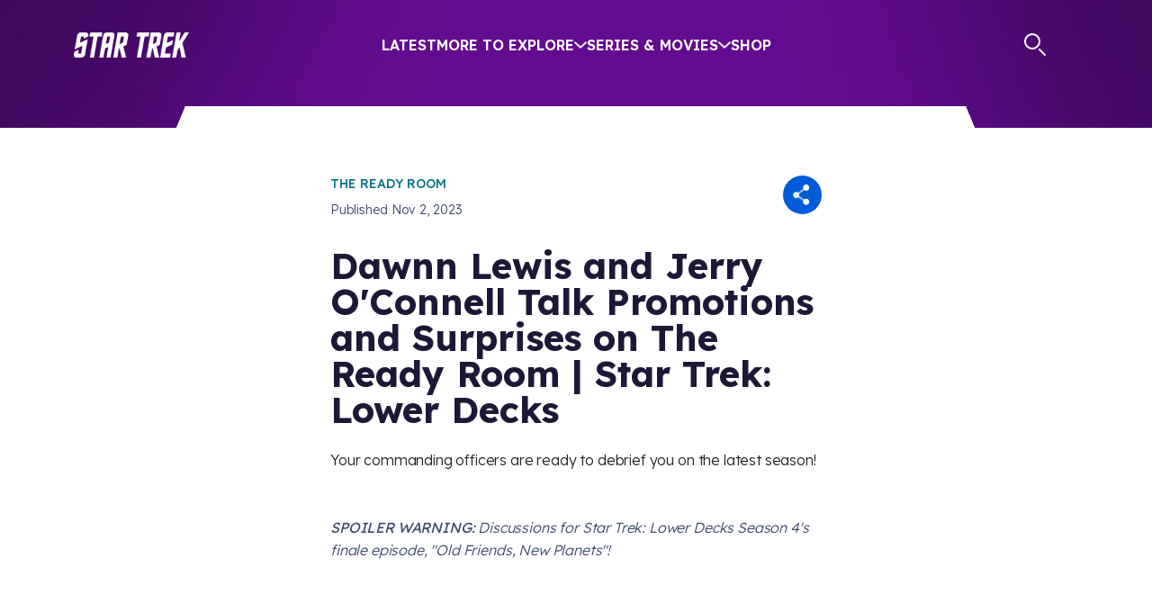

--- FILE ---
content_type: text/html; charset=utf-8
request_url: https://www.startrek.com/en-un/videos/ready-room-lower-decks-season-4-debriefing
body_size: 23648
content:
<!DOCTYPE html><html lang="en"><head><meta charSet="utf-8"/><meta name="viewport" content="width=device-width, initial-scale=1, maximum-scale=1"/><meta name="viewport" content="width=device-width, initial-scale=1"/><link rel="preload" as="image" imageSrcSet="https://star-trek-untold.cdn.prismic.io/star-trek-untold/089f40ae-cd2f-4ff1-b51d-2fb89b7ba236_twitter-x_white.svg?width=640 640w, https://star-trek-untold.cdn.prismic.io/star-trek-untold/089f40ae-cd2f-4ff1-b51d-2fb89b7ba236_twitter-x_white.svg?width=828 828w, https://star-trek-untold.cdn.prismic.io/star-trek-untold/089f40ae-cd2f-4ff1-b51d-2fb89b7ba236_twitter-x_white.svg?width=1200 1200w, https://star-trek-untold.cdn.prismic.io/star-trek-untold/089f40ae-cd2f-4ff1-b51d-2fb89b7ba236_twitter-x_white.svg?width=2048 2048w, https://star-trek-untold.cdn.prismic.io/star-trek-untold/089f40ae-cd2f-4ff1-b51d-2fb89b7ba236_twitter-x_white.svg?width=3840 3840w"/><link rel="preload" as="image" imageSrcSet="https://star-trek-untold.cdn.prismic.io/star-trek-untold/02fa9cf0-6954-4e34-abc6-655863e5d63f_YoutubeIcon.svg?width=640 640w, https://star-trek-untold.cdn.prismic.io/star-trek-untold/02fa9cf0-6954-4e34-abc6-655863e5d63f_YoutubeIcon.svg?width=828 828w, https://star-trek-untold.cdn.prismic.io/star-trek-untold/02fa9cf0-6954-4e34-abc6-655863e5d63f_YoutubeIcon.svg?width=1200 1200w, https://star-trek-untold.cdn.prismic.io/star-trek-untold/02fa9cf0-6954-4e34-abc6-655863e5d63f_YoutubeIcon.svg?width=2048 2048w, https://star-trek-untold.cdn.prismic.io/star-trek-untold/02fa9cf0-6954-4e34-abc6-655863e5d63f_YoutubeIcon.svg?width=3840 3840w"/><link rel="preload" as="image" imageSrcSet="https://star-trek-untold.cdn.prismic.io/star-trek-untold/120dca78-614c-446a-8ecc-105a3d290fac_FacebookIcon.svg?width=640 640w, https://star-trek-untold.cdn.prismic.io/star-trek-untold/120dca78-614c-446a-8ecc-105a3d290fac_FacebookIcon.svg?width=828 828w, https://star-trek-untold.cdn.prismic.io/star-trek-untold/120dca78-614c-446a-8ecc-105a3d290fac_FacebookIcon.svg?width=1200 1200w, https://star-trek-untold.cdn.prismic.io/star-trek-untold/120dca78-614c-446a-8ecc-105a3d290fac_FacebookIcon.svg?width=2048 2048w, https://star-trek-untold.cdn.prismic.io/star-trek-untold/120dca78-614c-446a-8ecc-105a3d290fac_FacebookIcon.svg?width=3840 3840w"/><link rel="preload" as="image" imageSrcSet="https://star-trek-untold.cdn.prismic.io/star-trek-untold/1e4a365b-6536-4bc1-8b56-afe4349cc49c_InstagramIcon.svg?width=640 640w, https://star-trek-untold.cdn.prismic.io/star-trek-untold/1e4a365b-6536-4bc1-8b56-afe4349cc49c_InstagramIcon.svg?width=828 828w, https://star-trek-untold.cdn.prismic.io/star-trek-untold/1e4a365b-6536-4bc1-8b56-afe4349cc49c_InstagramIcon.svg?width=1200 1200w, https://star-trek-untold.cdn.prismic.io/star-trek-untold/1e4a365b-6536-4bc1-8b56-afe4349cc49c_InstagramIcon.svg?width=2048 2048w, https://star-trek-untold.cdn.prismic.io/star-trek-untold/1e4a365b-6536-4bc1-8b56-afe4349cc49c_InstagramIcon.svg?width=3840 3840w"/><link rel="preload" as="image" imageSrcSet="https://star-trek-untold.cdn.prismic.io/star-trek-untold/5425e729-9242-4cc8-b097-c741b32bd2f3_TiktokIcon.svg?width=640 640w, https://star-trek-untold.cdn.prismic.io/star-trek-untold/5425e729-9242-4cc8-b097-c741b32bd2f3_TiktokIcon.svg?width=828 828w, https://star-trek-untold.cdn.prismic.io/star-trek-untold/5425e729-9242-4cc8-b097-c741b32bd2f3_TiktokIcon.svg?width=1200 1200w, https://star-trek-untold.cdn.prismic.io/star-trek-untold/5425e729-9242-4cc8-b097-c741b32bd2f3_TiktokIcon.svg?width=2048 2048w, https://star-trek-untold.cdn.prismic.io/star-trek-untold/5425e729-9242-4cc8-b097-c741b32bd2f3_TiktokIcon.svg?width=3840 3840w"/><link rel="preload" as="image" imageSrcSet="https://images.prismic.io/star-trek-untold/ZtII7UaF0TcGJmjv_giphy-33-1.jpg?auto=format%2Ccompress&amp;width=390 390w, https://images.prismic.io/star-trek-untold/ZtII7UaF0TcGJmjv_giphy-33-1.jpg?auto=format%2Ccompress&amp;width=480 480w, https://images.prismic.io/star-trek-untold/ZtII7UaF0TcGJmjv_giphy-33-1.jpg?auto=format%2Ccompress&amp;width=960 960w, https://images.prismic.io/star-trek-untold/ZtII7UaF0TcGJmjv_giphy-33-1.jpg?auto=format%2Ccompress&amp;width=1440 1440w"/><link rel="preload" as="image" imageSrcSet="https://images.prismic.io/star-trek-untold/Z2OlyJbqstJ98qRi_The_Ready_Room_Lower_Decks_16x9.jpg?auto=format%2Ccompress&amp;width=640 640w, https://images.prismic.io/star-trek-untold/Z2OlyJbqstJ98qRi_The_Ready_Room_Lower_Decks_16x9.jpg?auto=format%2Ccompress&amp;width=828 828w, https://images.prismic.io/star-trek-untold/Z2OlyJbqstJ98qRi_The_Ready_Room_Lower_Decks_16x9.jpg?auto=format%2Ccompress&amp;width=1200 1200w, https://images.prismic.io/star-trek-untold/Z2OlyJbqstJ98qRi_The_Ready_Room_Lower_Decks_16x9.jpg?auto=format%2Ccompress&amp;width=2048 2048w, https://images.prismic.io/star-trek-untold/Z2OlyJbqstJ98qRi_The_Ready_Room_Lower_Decks_16x9.jpg?auto=format%2Ccompress&amp;width=3840 3840w"/><link rel="preload" as="image" imageSrcSet="https://images.prismic.io/star-trek-untold/ZleorqWtHYXtT6lp_22782_TRRM_STDC_510_Thumb_2Guest_YT_16x9.jpg?auto=format%2Ccompress%3Fauto%3Dcompress%2Cformat&amp;width=640 640w, https://images.prismic.io/star-trek-untold/ZleorqWtHYXtT6lp_22782_TRRM_STDC_510_Thumb_2Guest_YT_16x9.jpg?auto=format%2Ccompress%3Fauto%3Dcompress%2Cformat&amp;width=828 828w, https://images.prismic.io/star-trek-untold/ZleorqWtHYXtT6lp_22782_TRRM_STDC_510_Thumb_2Guest_YT_16x9.jpg?auto=format%2Ccompress%3Fauto%3Dcompress%2Cformat&amp;width=1200 1200w, https://images.prismic.io/star-trek-untold/ZleorqWtHYXtT6lp_22782_TRRM_STDC_510_Thumb_2Guest_YT_16x9.jpg?auto=format%2Ccompress%3Fauto%3Dcompress%2Cformat&amp;width=2048 2048w, https://images.prismic.io/star-trek-untold/ZleorqWtHYXtT6lp_22782_TRRM_STDC_510_Thumb_2Guest_YT_16x9.jpg?auto=format%2Ccompress%3Fauto%3Dcompress%2Cformat&amp;width=3840 3840w"/><link rel="preload" as="image" imageSrcSet="https://images.prismic.io/star-trek-untold/Zk43myol0Zci9XaX_22781_TRRM_STDC_509_Thumb_2Guest_YT_16x9.jpg?auto=format%2Ccompress%3Fauto%3Dcompress%2Cformat&amp;width=640 640w, https://images.prismic.io/star-trek-untold/Zk43myol0Zci9XaX_22781_TRRM_STDC_509_Thumb_2Guest_YT_16x9.jpg?auto=format%2Ccompress%3Fauto%3Dcompress%2Cformat&amp;width=828 828w, https://images.prismic.io/star-trek-untold/Zk43myol0Zci9XaX_22781_TRRM_STDC_509_Thumb_2Guest_YT_16x9.jpg?auto=format%2Ccompress%3Fauto%3Dcompress%2Cformat&amp;width=1200 1200w, https://images.prismic.io/star-trek-untold/Zk43myol0Zci9XaX_22781_TRRM_STDC_509_Thumb_2Guest_YT_16x9.jpg?auto=format%2Ccompress%3Fauto%3Dcompress%2Cformat&amp;width=2048 2048w, https://images.prismic.io/star-trek-untold/Zk43myol0Zci9XaX_22781_TRRM_STDC_509_Thumb_2Guest_YT_16x9.jpg?auto=format%2Ccompress%3Fauto%3Dcompress%2Cformat&amp;width=3840 3840w"/><link rel="preload" as="image" imageSrcSet="https://images.prismic.io/star-trek-untold/ZkVotiol0Zci9Lyc_22780_TRRM_STDC_508_Thumb_1Guest_YT_16x9.jpg?auto=format%2Ccompress%3Fauto%3Dcompress%2Cformat&amp;width=640 640w, https://images.prismic.io/star-trek-untold/ZkVotiol0Zci9Lyc_22780_TRRM_STDC_508_Thumb_1Guest_YT_16x9.jpg?auto=format%2Ccompress%3Fauto%3Dcompress%2Cformat&amp;width=828 828w, https://images.prismic.io/star-trek-untold/ZkVotiol0Zci9Lyc_22780_TRRM_STDC_508_Thumb_1Guest_YT_16x9.jpg?auto=format%2Ccompress%3Fauto%3Dcompress%2Cformat&amp;width=1200 1200w, https://images.prismic.io/star-trek-untold/ZkVotiol0Zci9Lyc_22780_TRRM_STDC_508_Thumb_1Guest_YT_16x9.jpg?auto=format%2Ccompress%3Fauto%3Dcompress%2Cformat&amp;width=2048 2048w, https://images.prismic.io/star-trek-untold/ZkVotiol0Zci9Lyc_22780_TRRM_STDC_508_Thumb_1Guest_YT_16x9.jpg?auto=format%2Ccompress%3Fauto%3Dcompress%2Cformat&amp;width=3840 3840w"/><link rel="stylesheet" href="/_next/static/css/2aa7c9de4cdbe676.css" data-precedence="next"/><link rel="stylesheet" href="/_next/static/css/32db5225f8283337.css" data-precedence="next"/><link rel="stylesheet" href="/_next/static/css/2b2f51a55a4a9802.css" data-precedence="next"/><link rel="stylesheet" href="/_next/static/css/0fb6ea5622fa87e2.css" data-precedence="next"/><link rel="stylesheet" href="/_next/static/css/2b28ad9c6c8fcbf1.css" data-precedence="next"/><link rel="stylesheet" href="/_next/static/css/6090625bc7f901f5.css" data-precedence="next"/><link rel="stylesheet" href="/_next/static/css/a5e1060b4e09b0a8.css" data-precedence="next"/><link rel="stylesheet" href="/_next/static/css/f009c3b5ec2a8939.css" data-precedence="next"/><link rel="stylesheet" href="/_next/static/css/c4a2e94c178852f5.css" data-precedence="next"/><link rel="stylesheet" href="/_next/static/css/ed6d165a05a3334c.css" data-precedence="next"/><link rel="stylesheet" href="/_next/static/css/e700378e7825df37.css" data-precedence="next"/><link rel="stylesheet" href="/_next/static/css/60f0d25a2201cbd0.css" data-precedence="next"/><link rel="stylesheet" href="/_next/static/css/5ddf394de1c8253f.css" data-precedence="next"/><link rel="stylesheet" href="/_next/static/css/0988e9d02a492b3c.css" data-precedence="next"/><link rel="preload" as="script" fetchPriority="low" href="/_next/static/chunks/webpack-30ffbcdbf5b664d4.js"/><script src="/_next/static/chunks/4bd1b696-2340905bf16d73e1.js" async=""></script><script src="/_next/static/chunks/1684-a0d49218c8f91fb1.js" async=""></script><script src="/_next/static/chunks/main-app-d41d56f775a954bb.js" async=""></script><script src="/_next/static/chunks/6190-0fe707220f532e66.js" async=""></script><script src="/_next/static/chunks/994-3111913169b6958c.js" async=""></script><script src="/_next/static/chunks/1835-01c89314a00ad485.js" async=""></script><script src="/_next/static/chunks/4480-5ef0efcc53f174df.js" async=""></script><script src="/_next/static/chunks/7908-15b9aa153f56ea80.js" async=""></script><script src="/_next/static/chunks/app/layout-947fb6169bb2228e.js" async=""></script><script src="/_next/static/chunks/aaea2bcf-ed0884bdc291ed40.js" async=""></script><script src="/_next/static/chunks/1571-56473e14bb2ffa89.js" async=""></script><script src="/_next/static/chunks/2281-423d50f3055a77bf.js" async=""></script><script src="/_next/static/chunks/3258-4dab6171dd76c34c.js" async=""></script><script src="/_next/static/chunks/8583-d3315c0b20fc1705.js" async=""></script><script src="/_next/static/chunks/6309-5b2d30fba9e4fefa.js" async=""></script><script src="/_next/static/chunks/5705-9544b13bafeec6d6.js" async=""></script><script src="/_next/static/chunks/app/%5Blang%5D/videos/layout-7a1e27ead8eb3f4f.js" async=""></script><script src="/_next/static/chunks/2351-6779a2f2b92e018b.js" async=""></script><script src="/_next/static/chunks/app/global-error-cddf203c56050163.js" async=""></script><script src="/_next/static/chunks/6444-67ffc0a4c3645b8f.js" async=""></script><script src="/_next/static/chunks/5941-4b6f46eda2efe0e2.js" async=""></script><script src="/_next/static/chunks/6658-0ba07b20d3fba57d.js" async=""></script><script src="/_next/static/chunks/8706-8829c240875bdac4.js" async=""></script><script src="/_next/static/chunks/7199-e7bb799f3d93d997.js" async=""></script><script src="/_next/static/chunks/app/%5Blang%5D/videos/%5Buid%5D/page-ce2aba5a43baeaeb.js" async=""></script><script src="/_next/static/chunks/app/not-found-299422b037f38f87.js" async=""></script><link rel="preload" href="https://cdn.privacy.paramount.com/dist/optanon-v2.0.0.js" as="script"/><link rel="preload" href="/_next/static/chunks/4158.6c2dae41b415925f.js" as="script" fetchPriority="low"/><link rel="preload" href="/_next/static/chunks/7359.30293d6e81603262.js" as="script" fetchPriority="low"/><link rel="preconnect" href="https://fonts.googleapis.com"/><link rel="preconnect" href="https://fonts.gstatic.com"/><link rel="icon" href="/icon.png" sizes="any"/><title>Dawnn Lewis and Jerry O&#x27;Connell Talk Promotions and Surprises on The Ready Room | Star Trek: Lower Decks</title><link rel="canonical" href="https://www.StarTrek.com/videos/ready-room-lower-decks-season-4-debriefing"/><meta property="og:title" content="Dawnn Lewis and Jerry O&#x27;Connell Talk Promotions and Surprises on The Ready Room | Star Trek: Lower Decks"/><meta property="og:url" content="https://www.StarTrek.com/videos/ready-room-lower-decks-season-4-debriefing"/><meta property="og:image" content="https://images.prismic.io/star-trek-untold/78a5f673-0176-4fdc-a4e4-ab0de93992d1_21088_TRRM_LowerDecks_410_Thumb_2Guests_YT_16x9.jpg?auto=compress,format"/><meta property="og:type" content="website"/><meta name="twitter:card" content="summary_large_image"/><meta name="twitter:site" content="@StarTrek"/><meta name="twitter:title" content="Dawnn Lewis and Jerry O&#x27;Connell Talk Promotions and Surprises on The Ready Room | Star Trek: Lower Decks"/><meta name="twitter:image" content="https://images.prismic.io/star-trek-untold/78a5f673-0176-4fdc-a4e4-ab0de93992d1_21088_TRRM_LowerDecks_410_Thumb_2Guests_YT_16x9.jpg?auto=compress,format"/><link href="https://fonts.googleapis.com/css2?family=Kanit:ital,wght@0,600;0,700;1,600;1,700&amp;family=Lexend:wght@300;400;500;600;700&amp;display=swap" rel="stylesheet"/><script type="application/ld+json">{"@context":"https://schema.org","@type":"Organization","url":"https://www.startrek.com","logo":"https://www.startrek.com/delta-serp.png","sameAs":["https://twitter.com/StarTrek","https://www.instagram.com/startrek/","https://www.facebook.com/StarTrek/","https://www.startrek.com/","https://www.youtube.com/startrek","https://en.wikipedia.org/wiki/Star_Trek"]}</script><script src="/_next/static/chunks/polyfills-42372ed130431b0a.js" noModule=""></script></head><body><div class="Toasts_toasts__Sw5Ie"></div><div class="layout-wrapper BackgroundWrapper_wrapper__keOtD"><div class="Layout_layoutContent__Mtzgb"><header class="Header_headerContainer__EN_LI    " style="margin-bottom:calc(2rem + 21px)"><div class="Header_zoomBGFallback__ctanP"></div><div class="Header_topBar__h2KxO" style="height:142px"><svg class="Header_starfield__DRlHc" viewBox="0 0 1200 150"><!--$!--><template data-dgst="BAILOUT_TO_CLIENT_SIDE_RENDERING"></template><!--/$--></svg></div><div class="container Header_header__hvJmA"><div class="row Header_menuRow__S8kkx"><div class="col Header_menuContainer__iawZa"><a role="button" class="Header_logo__Shg1b " href="/"><img alt="Star Trek home" loading="lazy" width="128" height="28" decoding="async" data-nimg="1" style="color:transparent" src="/_next/static/media/logo.a5636a77.png"/></a><a href="#main-content" class="Header_skipToMainLink__mYr75">Skip to main content</a><menu class="Header_menu__u40PW d-none d-xl-flex"><li class="menu-link Header_mobileMenuItem__jE_bs Header_menuLink__osXwa"><a href="/latest">Latest</a></li><li class="menu-link Header_menuLink__osXwa ">More to Explore<svg width="14" height="8" viewBox="0 0 14 8" fill="none" xmlns="http://www.w3.org/2000/svg"><path d="M13 1.2002L7 6.8002L1 1.2002" stroke="#E9ECF3" stroke-width="2" stroke-linecap="round" stroke-linejoin="round"></path></svg></li><li class="menu-link Header_menuLink__osXwa ">Series &amp; Movies<svg width="14" height="8" viewBox="0 0 14 8" fill="none" xmlns="http://www.w3.org/2000/svg"><path d="M13 1.2002L7 6.8002L1 1.2002" stroke="#E9ECF3" stroke-width="2" stroke-linecap="round" stroke-linejoin="round"></path></svg></li><li class="menu-link Header_mobileMenuItem__jE_bs Header_menuLink__osXwa"><a target="_blank" href="https://bit.ly/4qnudcy" rel="noreferrer">Shop</a></li></menu><div class="Header_actions__tCSNh d-none d-xl-flex"><a class="Header_search__LOXRZ" href="/search"><svg width="25" height="26" viewBox="0 0 25 26" fill="none" xmlns="http://www.w3.org/2000/svg" role="img" aria-label="Search"><title>Search</title><line x1="23" y1="24" x2="17" y2="18" style="stroke:currentColor;stroke-width:2px;stroke-linecap:round"></line><circle r="8" cx="9" cy="9" style="stroke:currentColor;stroke-width:2px"></circle></svg></a><span class="jsx-3167179826 AccountBadge_badgeContainer__tu1uH"><span class="jsx-3167179826 AccountBadge_badge__59Q_N "><svg width="27" height="26" viewBox="0 0 27 26" fill="none" xmlns="http://www.w3.org/2000/svg"><mask id="mask-id" style="mask-type:luminance" maskUnits="userSpaceOnUse" x="1" y="1" width="25" height="24"><path d="M24.8728 12.7846C24.8728 19.0168 19.8206 24.0691 13.5883 24.0691C7.35598 24.0691 2.30371 19.0168 2.30371 12.7846C2.30371 6.55227 7.35598 1.5 13.5883 1.5C19.8206 1.5 24.8728 6.55227 24.8728 12.7846Z" fill="white" stroke="currentColor"></path></mask><g mask="url(#mask-id)"><path d="M6.21289 27.4943C6.74445 17.9179 9.31699 7.80995 13.8386 2.75513C20.3109 13.5735 20.4881 19.4257 21.4643 26.8742C21.4643 26.8742 19.8679 23.4157 18.8048 21.5536C17.7417 19.6915 16.7655 17.8293 15.9682 17.8293C15.1708 17.8293 12.6869 19.6915 11.1791 21.2878C9.67136 22.8841 6.21289 27.4943 6.21289 27.4943V27.4943Z" stroke="currentColor" stroke-width="2" stroke-linecap="round" stroke-linejoin="round"></path></g><path d="M13.5883 24.5691C20.0967 24.5691 25.3728 19.293 25.3728 12.7846C25.3728 6.27612 20.0967 1 13.5883 1C7.07984 1 1.80371 6.27612 1.80371 12.7846C1.80371 19.293 7.07984 24.5691 13.5883 24.5691Z" stroke="currentColor" stroke-width="2" stroke-miterlimit="10"></path></svg></span><span class="jsx-3167179826 AccountBadge_badgeMobile__hTZbm"><svg width="27" height="26" viewBox="0 0 27 26" fill="none" xmlns="http://www.w3.org/2000/svg"><mask id="mask-id" style="mask-type:luminance" maskUnits="userSpaceOnUse" x="1" y="1" width="25" height="24"><path d="M24.8728 12.7846C24.8728 19.0168 19.8206 24.0691 13.5883 24.0691C7.35598 24.0691 2.30371 19.0168 2.30371 12.7846C2.30371 6.55227 7.35598 1.5 13.5883 1.5C19.8206 1.5 24.8728 6.55227 24.8728 12.7846Z" fill="white" stroke="currentColor"></path></mask><g mask="url(#mask-id)"><path d="M6.21289 27.4943C6.74445 17.9179 9.31699 7.80995 13.8386 2.75513C20.3109 13.5735 20.4881 19.4257 21.4643 26.8742C21.4643 26.8742 19.8679 23.4157 18.8048 21.5536C17.7417 19.6915 16.7655 17.8293 15.9682 17.8293C15.1708 17.8293 12.6869 19.6915 11.1791 21.2878C9.67136 22.8841 6.21289 27.4943 6.21289 27.4943V27.4943Z" stroke="currentColor" stroke-width="2" stroke-linecap="round" stroke-linejoin="round"></path></g><path d="M13.5883 24.5691C20.0967 24.5691 25.3728 19.293 25.3728 12.7846C25.3728 6.27612 20.0967 1 13.5883 1C7.07984 1 1.80371 6.27612 1.80371 12.7846C1.80371 19.293 7.07984 24.5691 13.5883 24.5691Z" stroke="currentColor" stroke-width="2" stroke-miterlimit="10"></path></svg></span><div aria-hidden="true" class="jsx-3167179826 AccountBadge_accountDropdown__dXaPQ "><menu class="jsx-3167179826 AccountBadge_accountMenu__5SC_Z"><li class="jsx-3167179826 AccountBadge_accountOption__e433_"><a class="font-button AccountBadge_accountLink__u36qK" href="/user/login?referrer=">Log In</a></li></menu></div></span></div></div></div><div class="Header_expandedMenuContainer__vcmM6  d-none d-xl-flex"><div class="container"><div class="row Header_expandedMenuContent__M6IDl"></div></div></div><div aria-hidden="true" class="Header_mobileExpandedMenuContainer__YEadz  d-flex d-xl-none"><div class="Header_mobileExpandedMenuContent__hGFwT container"><menu class="Header_mobileMenu__IwE2f"><li class="menu-link Header_mobileMenuItem__jE_bs Header_menuLink__osXwa"><a href="/latest">Latest</a></li><li class="menu-link Header_mobileMenuItem__jE_bs"><span class="Header_menuLink__osXwa ">More to Explore<svg width="14" height="8" viewBox="0 0 14 8" fill="none" xmlns="http://www.w3.org/2000/svg"><path d="M13 1.2002L7 6.8002L1 1.2002" stroke="#E9ECF3" stroke-width="2" stroke-linecap="round" stroke-linejoin="round"></path></svg></span></li><li class="menu-link Header_mobileMenuItem__jE_bs"><span class="Header_menuLink__osXwa ">Series &amp; Movies<svg width="14" height="8" viewBox="0 0 14 8" fill="none" xmlns="http://www.w3.org/2000/svg"><path d="M13 1.2002L7 6.8002L1 1.2002" stroke="#E9ECF3" stroke-width="2" stroke-linecap="round" stroke-linejoin="round"></path></svg></span></li><li class="menu-link Header_mobileMenuItem__jE_bs Header_menuLink__osXwa"><a target="_blank" href="https://bit.ly/4qnudcy" rel="noreferrer">Shop</a></li></menu><span class="jsx-3167179826 AccountBadge_badgeContainer__tu1uH"><span class="jsx-3167179826 AccountBadge_badge__59Q_N "><svg width="27" height="26" viewBox="0 0 27 26" fill="none" xmlns="http://www.w3.org/2000/svg"><mask id="mask-id" style="mask-type:luminance" maskUnits="userSpaceOnUse" x="1" y="1" width="25" height="24"><path d="M24.8728 12.7846C24.8728 19.0168 19.8206 24.0691 13.5883 24.0691C7.35598 24.0691 2.30371 19.0168 2.30371 12.7846C2.30371 6.55227 7.35598 1.5 13.5883 1.5C19.8206 1.5 24.8728 6.55227 24.8728 12.7846Z" fill="white" stroke="currentColor"></path></mask><g mask="url(#mask-id)"><path d="M6.21289 27.4943C6.74445 17.9179 9.31699 7.80995 13.8386 2.75513C20.3109 13.5735 20.4881 19.4257 21.4643 26.8742C21.4643 26.8742 19.8679 23.4157 18.8048 21.5536C17.7417 19.6915 16.7655 17.8293 15.9682 17.8293C15.1708 17.8293 12.6869 19.6915 11.1791 21.2878C9.67136 22.8841 6.21289 27.4943 6.21289 27.4943V27.4943Z" stroke="currentColor" stroke-width="2" stroke-linecap="round" stroke-linejoin="round"></path></g><path d="M13.5883 24.5691C20.0967 24.5691 25.3728 19.293 25.3728 12.7846C25.3728 6.27612 20.0967 1 13.5883 1C7.07984 1 1.80371 6.27612 1.80371 12.7846C1.80371 19.293 7.07984 24.5691 13.5883 24.5691Z" stroke="currentColor" stroke-width="2" stroke-miterlimit="10"></path></svg></span><span class="jsx-3167179826 AccountBadge_badgeMobile__hTZbm"><svg width="27" height="26" viewBox="0 0 27 26" fill="none" xmlns="http://www.w3.org/2000/svg"><mask id="mask-id" style="mask-type:luminance" maskUnits="userSpaceOnUse" x="1" y="1" width="25" height="24"><path d="M24.8728 12.7846C24.8728 19.0168 19.8206 24.0691 13.5883 24.0691C7.35598 24.0691 2.30371 19.0168 2.30371 12.7846C2.30371 6.55227 7.35598 1.5 13.5883 1.5C19.8206 1.5 24.8728 6.55227 24.8728 12.7846Z" fill="white" stroke="currentColor"></path></mask><g mask="url(#mask-id)"><path d="M6.21289 27.4943C6.74445 17.9179 9.31699 7.80995 13.8386 2.75513C20.3109 13.5735 20.4881 19.4257 21.4643 26.8742C21.4643 26.8742 19.8679 23.4157 18.8048 21.5536C17.7417 19.6915 16.7655 17.8293 15.9682 17.8293C15.1708 17.8293 12.6869 19.6915 11.1791 21.2878C9.67136 22.8841 6.21289 27.4943 6.21289 27.4943V27.4943Z" stroke="currentColor" stroke-width="2" stroke-linecap="round" stroke-linejoin="round"></path></g><path d="M13.5883 24.5691C20.0967 24.5691 25.3728 19.293 25.3728 12.7846C25.3728 6.27612 20.0967 1 13.5883 1C7.07984 1 1.80371 6.27612 1.80371 12.7846C1.80371 19.293 7.07984 24.5691 13.5883 24.5691Z" stroke="currentColor" stroke-width="2" stroke-miterlimit="10"></path></svg></span><div aria-hidden="true" class="jsx-3167179826 AccountBadge_accountDropdown__dXaPQ "><menu class="jsx-3167179826 AccountBadge_accountMenu__5SC_Z"><li class="jsx-3167179826 AccountBadge_accountOption__e433_"><a class="font-button AccountBadge_accountLink__u36qK" href="/user/login?referrer=">Log In</a></li></menu></div></span><div class="SearchAutocomplete_searchAutocomplete__8YEHU SearchAutocomplete_mobile__qFxzh"><form class="SearchAutocomplete_searchForm__9_8hf "><label class="SearchAutocomplete_searchLabel__4Y2QD" id="search-label" for="search-input"><svg width="25" height="26" viewBox="0 0 25 26" fill="none" xmlns="http://www.w3.org/2000/svg" role="img" aria-label="Search"><title>Search</title><line x1="23" y1="24" x2="17" y2="18" style="stroke:currentColor;stroke-width:2px;stroke-linecap:round"></line><circle r="8" cx="9" cy="9" style="stroke:currentColor;stroke-width:2px"></circle></svg></label><input class="SearchAutocomplete_searchBar__GZpMp" aria-autocomplete="both" aria-labelledby="search-label" id="search-input" autoComplete="off" autoCorrect="off" autoCapitalize="off" enterKeyHint="go" spellCheck="false" autofocus="" placeholder="What are you looking for?" maxLength="64" type="text" title="Search" value=""/><div class="SearchAutocomplete_clearIcon__VrdIG SearchAutocomplete_hide__547TV" aria-label="Clear search" role="button"><svg width="22" height="22" fill="none" xmlns="http://www.w3.org/2000/svg"><path fill-rule="evenodd" clip-rule="evenodd" d="M11 22c6.075 0 11-4.925 11-11S17.075 0 11 0 0 4.925 0 11s4.925 11 11 11Zm4.233-8.387a1.145 1.145 0 1 1-1.62 1.62l-2.627-2.627-2.627 2.627a1.146 1.146 0 0 1-1.62-1.62l2.627-2.627-2.628-2.627a1.146 1.146 0 0 1 1.62-1.62l2.628 2.627 2.627-2.628a1.146 1.146 0 0 1 1.62 1.62l-2.627 2.628 2.627 2.627Z" fill="#005BD8"></path></svg></div></form></div></div></div></div><div class="Header_hamburgerContainerContainer__yO9fL  d-flex d-xl-none"><div class="Header_hamburgerContainer__QwXzn container"><span></span><button aria-label="Open Navigation Menu" class="Header_hamburger__ShROR" aria-pressed="false"><svg width="18" height="18" fill="none" xmlns="http://www.w3.org/2000/svg"><path d="M1.077 1.077h10.77M1.077 8.77h15.385M1.077 16.461h10.77" stroke="#fff" stroke-width="2" stroke-linecap="round"></path></svg></button></div></div></header><div class="UserDashboardModal_modal__uELnZ  "><div class="UserDashboardModal_modalChrome__GRTpt"><div class="UserDashboardModal_modalTopBorder__X9VUs" role="none"><img role="none" alt="decorative border" loading="lazy" width="20" height="20" decoding="async" data-nimg="1" style="color:transparent" src="/_next/static/media/corner-1.e0a91e0a.png"/><div class="UserDashboardModal_modalTopStretch__9c_WC"></div><img role="none" alt="decorative border" loading="lazy" width="20" height="20" decoding="async" data-nimg="1" style="color:transparent" src="/_next/static/media/corner-2.0aa3906b.png"/></div><div class="UserDashboardModal_modalBody__RvwnG"><div class="OnboardingReminder_close__gxJic"><svg width="38" height="38" fill="none" xmlns="http://www.w3.org/2000/svg" role="button" aria-label="Close overlay" id="close-reminder-modal"><path d="M32.3 0H5.7A5.706 5.706 0 0 0 0 5.7v26.6A5.705 5.705 0 0 0 5.7 38h26.6a5.705 5.705 0 0 0 5.7-5.7V5.7A5.705 5.705 0 0 0 32.3 0Zm-6.257 23.357a1.9 1.9 0 1 1-2.686 2.686L19 21.687l-4.357 4.356a1.9 1.9 0 0 1-2.686-2.686L16.313 19l-4.356-4.357a1.9 1.9 0 0 1 2.686-2.686L19 16.313l4.357-4.356a1.9 1.9 0 0 1 2.686 2.686L21.687 19l4.356 4.357Z" style="fill:currentColor"></path></svg></div><div class="OnboardingReminder_content__ezfZJ"><img src="https://images.prismic.io/star-trek-untold/ZtII7UaF0TcGJmjv_giphy-33-1.jpg?auto=format,compress" srcSet="https://images.prismic.io/star-trek-untold/ZtII7UaF0TcGJmjv_giphy-33-1.jpg?auto=format%2Ccompress&amp;width=390 390w, https://images.prismic.io/star-trek-untold/ZtII7UaF0TcGJmjv_giphy-33-1.jpg?auto=format%2Ccompress&amp;width=480 480w, https://images.prismic.io/star-trek-untold/ZtII7UaF0TcGJmjv_giphy-33-1.jpg?auto=format%2Ccompress&amp;width=960 960w, https://images.prismic.io/star-trek-untold/ZtII7UaF0TcGJmjv_giphy-33-1.jpg?auto=format%2Ccompress&amp;width=1440 1440w" class="OnboardingReminder_banner__uiwdD"/><div class="OnboardingReminder_title__sTpmB paragraph-heavy">Assemble Your Dream Crew!</div><div class="OnboardingReminder_blurb__evObW"><p class="paragraph">Welcome to StarTrek.com, Captain! Before you embark on your next mission, choose your crew, customize your profile, and explore the galaxy with your personalized preferences.</p></div><a href="/user/dashboard?referrer=" class="font-button  Button_goldOutline__J93L8 Button_common___IyyE  " target="_self"><span>Customize My Profile<!-- --> </span></a></div></div><div class="UserDashboardModal_modalBottomBorder__dWMSO" role="none"><img role="none" alt="decorative border" loading="lazy" width="40" height="40" decoding="async" data-nimg="1" style="color:transparent" src="/_next/static/media/corner-3.82d31851.png"/><div class="UserDashboardModal_modalBottomStretchLeft__hrSpm"></div><img role="none" alt="decorative border" loading="lazy" width="40" height="40" decoding="async" data-nimg="1" style="color:transparent" src="/_next/static/media/corner-4.1fa90243.png"/><div class="UserDashboardModal_modalBottomStretchRight__wF0bD"></div><img role="none" alt="decorative border" loading="lazy" width="40" height="40" decoding="async" data-nimg="1" style="color:transparent" src="/_next/static/media/corner-5.4ea3c6d3.png"/></div></div></div><main class="main-content-container" id="main-content"><div class="container"><div class="row"><div class="col-md-8 offset-md-2 col-xl-6 offset-xl-3"><div class="_uid__header__eoHll"><div class="_uid__videoFrontMatter__hjMQC"><div class="_uid__videoMeta__5qCEP"><div class="_uid__eyebrow__USvo4 category-label heading-5"><a href="/video-category/the-ready-room">The Ready Room</a></div><div class="_uid__published__wJE4q paragraph-light">Published <!-- -->Nov 2, 2023</div></div><div class="ShareSheet_sharing__TOLFA"><button role="button" aria-expanded="false" class="ShareSheet_shareToggle__7POvw"><svg width="43" height="43" fill="none" xmlns="http://www.w3.org/2000/svg"><circle cx="21.5" cy="21.5" r="21.5" transform="rotate(-180 21.5 21.5)" fill="#005BD8"></circle><path opacity="0.6" fill-rule="evenodd" clip-rule="evenodd" d="M26.361 29.55a1.013 1.013 0 0 1-1.418.288L12.588 21.47l12.355-8.368a1.013 1.013 0 0 1 1.418.288 1.05 1.05 0 0 1-.283 1.44l-9.802 6.64 9.802 6.639c.47.318.597.963.283 1.44Z" fill="#fff"></path><path d="M22.345 29.241c0-1.924 1.535-3.484 3.43-3.484 1.893 0 3.428 1.56 3.428 3.484s-1.535 3.484-3.429 3.484-3.429-1.56-3.429-3.484ZM22.345 13.416c0-1.924 1.535-3.484 3.43-3.484 1.893 0 3.428 1.56 3.428 3.484s-1.535 3.483-3.429 3.483-3.429-1.56-3.429-3.483ZM11.267 21.728c0-1.924 1.535-3.484 3.429-3.484s3.429 1.56 3.429 3.484-1.535 3.484-3.429 3.484-3.429-1.56-3.429-3.484Z" fill="#fff"></path></svg></button><div class="ShareSheet_sharingOptions__0OhnV "><a class="ShareSheet_shareTwitter__glwNp" target="_blank" href="https://twitter.com/share?url=https%3A%2F%2Fwww.StarTrek.com%2Fen-un%2Fvideos%2Fready-room-lower-decks-season-4-debriefing"><svg width="30" height="30" fill="none" xmlns="http://www.w3.org/2000/svg"><circle cx="15" cy="15" r="15" transform="rotate(-180 15 15)" fill="#005BD8"></circle><path d="M19.641 8h2.453l-5.385 6.131L23 22.448h-4.937l-3.865-5.054-4.426 5.055H7.32l5.705-6.558L7 8h5.06l3.492 4.617L19.642 8Zm-.858 13.009h1.36L11.344 9.386h-1.46l8.898 11.623Z" fill="#fff"></path></svg></a><a class="ShareSheet_shareFacebook__5eGBJ" target="_blank" href="https://facebook.com/sharer/sharer.php?u=https%3A%2F%2Fwww.StarTrek.com%2Fen-un%2Fvideos%2Fready-room-lower-decks-season-4-debriefing"><svg width="30" height="30" fill="none" xmlns="http://www.w3.org/2000/svg"><circle cx="15" cy="15" r="15" transform="rotate(-180 15 15)" fill="#005BD8"></circle><circle cx="15" cy="15" r="15" transform="rotate(-180 15 15)" fill="#005BD8"></circle><path d="M19.1 9.154h-1.96c-.388 0-.78.418-.78.727v2.072h2.734c-.111 1.589-.334 3.042-.334 3.042h-2.414V24H12.75v-9.008H11v-3.03h1.75V9.485C12.75 9.03 12.66 6 16.436 6H19.1v3.154Z" fill="#fff"></path></svg></a><a class="ShareSheet_shareReddit__LjiJz" target="_blank" href="https://reddit.com/submit?url=https%3A%2F%2Fwww.StarTrek.com%2Fen-un%2Fvideos%2Fready-room-lower-decks-season-4-debriefing"><svg width="30" height="30" fill="none" xmlns="http://www.w3.org/2000/svg"><circle cx="15" cy="15" r="15" transform="rotate(-180 15 15)" fill="#005BD8"></circle><path d="M24 15.13a1.96 1.96 0 0 0-1.973-1.956c-.532 0-1.018.206-1.37.538-1.35-.96-3.206-1.588-5.27-1.669l.901-4.208 2.937.628A1.39 1.39 0 0 0 20.622 9.8a1.41 1.41 0 0 0 1.405-1.4c0-.772-.63-1.4-1.405-1.4-.54 0-1.027.323-1.253.79l-3.27-.691a.356.356 0 0 0-.261.045.34.34 0 0 0-.144.224l-1 4.693c-2.1.063-3.982.691-5.352 1.67a2.041 2.041 0 0 0-1.378-.548c-1.09 0-1.964.888-1.964 1.965 0 .799.486 1.472 1.162 1.777a3.247 3.247 0 0 0-.054.601C7.108 20.541 10.648 23 15 23c4.351 0 7.883-2.44 7.883-5.474 0-.197-.018-.404-.045-.601A1.97 1.97 0 0 0 24 15.13Zm-13.514 1.4c0-.772.631-1.4 1.406-1.4a1.395 1.395 0 1 1 0 2.79 1.385 1.385 0 0 1-1.405-1.39Zm7.847 3.706c-.964.97-2.801 1.032-3.333 1.032-.531 0-2.387-.08-3.342-1.032a.356.356 0 0 1 0-.511.37.37 0 0 1 .522 0c.613.61 1.901.816 2.82.816.919 0 2.225-.206 2.82-.816a.36.36 0 0 1 .513 0 .373.373 0 0 1 0 .511Zm1.127-3.464a1.392 1.392 0 0 1-1.604 1.149 1.387 1.387 0 0 1-1.162-1.597 1.401 1.401 0 0 1 2.766.449Z" fill="#fff"></path></svg></a><svg width="30" height="30" fill="none" xmlns="http://www.w3.org/2000/svg" class="ShareSheet_shareClipboard__BjizJ"><circle cx="15" cy="15" r="15" transform="rotate(-180 15 15)" fill="#005BD8"></circle><path d="M10.198 19.803c-1.758-1.757-1.887-4.477-.29-6.074l1.447-1.447 1.06 1.061-1.446 1.446c-1.065 1.066-.979 2.879.193 4.05 1.171 1.172 2.985 1.258 4.05.193l1.446-1.446 1.06 1.06-1.446 1.447c-1.597 1.597-4.317 1.468-6.074-.29ZM13.283 10.354l1.447-1.446c1.433-1.434 3.77-1.477 5.504-.201l.04-.04.53.53c1.758 1.757 1.887 4.477.29 6.075l-1.447 1.446-1.06-1.06 1.446-1.447c1.065-1.065.979-2.878-.193-4.05-1.172-1.171-2.985-1.258-4.05-.193l-1.446 1.447-1.06-1.061Z" fill="#fff"></path><path d="m12.56 16.38 4.821-4.82 1.06 1.06-4.82 4.821-1.061-1.06Z" fill="#fff"></path></svg></div></div></div><h1 class="article-heading">Dawnn Lewis and Jerry O&#x27;Connell Talk Promotions and Surprises on The Ready Room | Star Trek: Lower Decks</h1><div><p class="paragraph">Your commanding officers are ready to debrief you on the latest season!</p></div><hr class="_uid__divider__ZONTt"/><div class="_uid__notes___ApZk"><p class="_uid__deemphasized__dNg4r italic"><em><strong>SPOILER WARNING: </strong>Discussions for Star Trek: Lower Decks Season 4&#x27;s finale episode, &quot;Old Friends, New Planets&quot;!</em></p></div></div></div></div></div><div class="_uid__playerWrapper__yP6zJ"><div class="container"><div class="row"><div class="col"><div class="_uid__playerContainer__OCwmx"><div id="" class=""></div></div></div></div></div></div><section class="jsx-1f58df3e3526b4e container RichTextBlock"><div class="jsx-1f58df3e3526b4e RichTextBlock_article__y2dBn row"><p class="jsx-1f58df3e3526b4e RichTextBlock_paragraph__aA09Y col-md-8 offset-md-2 col-xl-6 offset-xl-3">The commanding officers of the <em>U.S.S. Cerritos</em>, Dawnn Lewis (Carol Freeman) and Jerry O&#x27;Connell (Jack Ransom), join Wil Wheaton and celebrate the Lower Deckers&#x27; promotions and their love for <em>Star Trek</em>. </p><p class="jsx-1f58df3e3526b4e RichTextBlock_paragraph__aA09Y col-md-8 offset-md-2 col-xl-6 offset-xl-3">Plus, go inside the making of <em>Star Trek: Lower Decks</em> epic fourth season, pay tribute to Captain Carol Freeman, get a sneak peek of Season 5 of <em>Star Trek: Discovery</em>, and much more.</p></div></section><div class="container"><div class="row"><div class="col-md-8 offset-md-2 col-xl-6 offset-xl-3"><div class="_uid__videoFooter__S9u2t"><p class="_uid__deemphasized__dNg4r footnote _uid__disclaimer__1M5rh"><em>Star Trek: Lower Decks</em> streams exclusively on <a target="_blank" href="https://www.paramountplus.com/?cbscidmt=startrek&amp;ftag=PPM-06-10bgi1f" rel="noreferrer">Paramount+</a> in the U.S. and is distributed by Paramount Global Content Distribution. In Canada, it airs on Bell Media’s CTV Sci-Fi Channel. The series will also be available to stream on Paramount+ in the UK, Canada, Latin America, Australia, Italy, France, the Caribbean, Germany, Austria, Switzerland, Ireland and South Korea.</p><p class="_uid__deemphasized__dNg4r footnote _uid__disclaimer__1M5rh"><em>Star Trek: Discovery</em> Seasons 1-4 are streaming exclusively on Paramount+ in the U.S., the UK, Canada, Switzerland, South Korea, Latin America, Germany, France, Italy, Australia and Austria. Seasons 2 and 3 also are available on the Pluto TV “Star Trek” channel in Switzerland, Germany and Austria. The series streams on Super Drama in Japan, TVNZ in New Zealand, and SkyShowtime in Spain, Portugal, Poland, The Nordics, The Netherlands, and Central and Eastern Europe and also airs on Cosmote TV in Greece. The series is distributed by Paramount Global Content Distribution.</p><p class="_uid__deemphasized__dNg4r footnote _uid__disclaimer__1M5rh">Stay tuned to <a target="_blank" href="https://www.startrek.com/" rel="noreferrer">StarTrek.com</a> for more details! And be sure to follow @StarTrek on <a target="_blank" href="https://www.tiktok.com/@StarTrek" rel="noreferrer">TikTok</a>, <a target="_blank" href="https://www.instagram.com/startrek" rel="noreferrer">Instagram</a>, <a target="_blank" href="https://www.facebook.com/StarTrek" rel="noreferrer">Facebook</a>, <a target="_blank" href="https://www.youtube.com/startrek" rel="noreferrer">YouTube</a>, and <a target="_blank" href="https://www.twitter.com/startrek" rel="noreferrer">Twitter</a>. </p></div></div></div></div><div class="_uid__related__97uZr container"><div class="row"><div class="col-md-12"><h2 class="_uid__relatedHeader__Xtn3w" aria-label="Related videos">Related</h2></div></div><div class="row"><div class="col-md-3 _uid__relatedItem__iz5C6"><div class="VideoThumbnail_videoThumbnail__9_iRa VideoThumbnail_article__So1__"><a class="VideoThumbnail_title__jTHTq undefined VideoThumbnail_article__So1__ heading-6" href="/videos/ready-room-lower-decks-season-5-finale">The Cast of Lower Decks Enters The Ready Room&#x27;s Quantum Reality</a><div class="VideoThumbnail_eyebrow__nX8vI category-label heading-5"><a href="/video-category/the-ready-room">The Ready Room</a></div><a class="VideoThumbnail_videoThumbnailLink__nbRag VideoThumbnail_thumbnailImageWrapper__gMeT7" href="/videos/ready-room-lower-decks-season-5-finale"><img src="https://images.prismic.io/star-trek-untold/Z2OlyJbqstJ98qRi_The_Ready_Room_Lower_Decks_16x9.jpg?auto=format,compress" srcSet="https://images.prismic.io/star-trek-untold/Z2OlyJbqstJ98qRi_The_Ready_Room_Lower_Decks_16x9.jpg?auto=format%2Ccompress&amp;width=640 640w, https://images.prismic.io/star-trek-untold/Z2OlyJbqstJ98qRi_The_Ready_Room_Lower_Decks_16x9.jpg?auto=format%2Ccompress&amp;width=828 828w, https://images.prismic.io/star-trek-untold/Z2OlyJbqstJ98qRi_The_Ready_Room_Lower_Decks_16x9.jpg?auto=format%2Ccompress&amp;width=1200 1200w, https://images.prismic.io/star-trek-untold/Z2OlyJbqstJ98qRi_The_Ready_Room_Lower_Decks_16x9.jpg?auto=format%2Ccompress&amp;width=2048 2048w, https://images.prismic.io/star-trek-untold/Z2OlyJbqstJ98qRi_The_Ready_Room_Lower_Decks_16x9.jpg?auto=format%2Ccompress&amp;width=3840 3840w" alt="The Ready Room Hosted by Wil Wheaton text surrounded by talent Tawny Newsome, Eugene Cordero, Jack Quaid, and Noël Wells" class="VideoThumbnail_thumbnailImage__v39hM"/><div class="VideoThumbnail_thumbnailPlayButton__F_WRJ"><svg width="86" height="86" fill="none" xmlns="http://www.w3.org/2000/svg" style="transform:translate(15px,15px)"><g filter="url(#videoThumbnailPlayButton_svg__a)"><path d="M64.77 42.61c-.85-2.11-2.11-4-3.74-5.63A16.91 16.91 0 0 0 49.01 32c-2.21 0-4.36.42-6.4 1.25-2.11.85-4 2.11-5.63 3.74A16.91 16.91 0 0 0 32 49.01c0 2.21.42 4.36 1.24 6.4.85 2.11 2.11 4 3.74 5.63a16.86 16.86 0 0 0 5.63 3.74c2.04.83 4.19 1.24 6.4 1.24s4.36-.42 6.4-1.24c2.11-.85 4-2.11 5.63-3.74a16.86 16.86 0 0 0 3.74-5.63 16.88 16.88 0 0 0 1.24-6.4c0-2.21-.42-4.36-1.25-6.4Zm-7.98 7.47-.03.02c-.06.04-.1.06-.12.08l-10.25 6.31-.15.09-.03.03-.09.04c-.22.1-.5.13-.68.13-.81 0-1.51-.62-1.58-1.38V42.77c0-.13.04-.24.08-.32.15-.69.79-1.21 1.52-1.21.21 0 .43.04.61.12l.04.02.03.02 10.38 6.05c.2.113.31.18.33.2a1.509 1.509 0 0 1 .56 1.19c0 .49-.24.95-.64 1.24h.02Z" fill="#fff"></path></g><defs><filter id="videoThumbnailPlayButton_svg__a" x="0" y="0" width="98.019" height="98.02" filterUnits="userSpaceOnUse" color-interpolation-filters="sRGB"><feFlood flood-opacity="0" result="BackgroundImageFix"></feFlood><feColorMatrix in="SourceAlpha" values="0 0 0 0 0 0 0 0 0 0 0 0 0 0 0 0 0 0 127 0" result="hardAlpha"></feColorMatrix><feOffset></feOffset><feGaussianBlur stdDeviation="16"></feGaussianBlur><feComposite in2="hardAlpha" operator="out"></feComposite><feColorMatrix values="0 0 0 0 0.129412 0 0 0 0 0.105882 0 0 0 0 0.207843 0 0 0 0.53 0"></feColorMatrix><feBlend mode="multiply" in2="BackgroundImageFix" result="effect1_dropShadow_342_313"></feBlend><feBlend in="SourceGraphic" in2="effect1_dropShadow_342_313" result="shape"></feBlend></filter></defs></svg></div></a><div class="VideoThumbnail_videoLength__mc070 heading-5">16:52</div></div></div><div class="col-md-3 _uid__relatedItem__iz5C6"><div class="VideoThumbnail_videoThumbnail__9_iRa VideoThumbnail_article__So1__"><a class="VideoThumbnail_title__jTHTq undefined VideoThumbnail_article__So1__ heading-6" href="/videos/paradise-martin-green-discovery-season-5-ready-room">Michelle Paradise and Sonequa Martin-Green Head to The Ready Room</a><div class="VideoThumbnail_eyebrow__nX8vI category-label heading-5"><a href="/video-category/the-ready-room">The Ready Room</a></div><a class="VideoThumbnail_videoThumbnailLink__nbRag VideoThumbnail_thumbnailImageWrapper__gMeT7" href="/videos/paradise-martin-green-discovery-season-5-ready-room"><img src="https://images.prismic.io/star-trek-untold/ZleorqWtHYXtT6lp_22782_TRRM_STDC_510_Thumb_2Guest_YT_16x9.jpg?auto=format,compress?auto=compress,format" srcSet="https://images.prismic.io/star-trek-untold/ZleorqWtHYXtT6lp_22782_TRRM_STDC_510_Thumb_2Guest_YT_16x9.jpg?auto=format%2Ccompress%3Fauto%3Dcompress%2Cformat&amp;width=640 640w, https://images.prismic.io/star-trek-untold/ZleorqWtHYXtT6lp_22782_TRRM_STDC_510_Thumb_2Guest_YT_16x9.jpg?auto=format%2Ccompress%3Fauto%3Dcompress%2Cformat&amp;width=828 828w, https://images.prismic.io/star-trek-untold/ZleorqWtHYXtT6lp_22782_TRRM_STDC_510_Thumb_2Guest_YT_16x9.jpg?auto=format%2Ccompress%3Fauto%3Dcompress%2Cformat&amp;width=1200 1200w, https://images.prismic.io/star-trek-untold/ZleorqWtHYXtT6lp_22782_TRRM_STDC_510_Thumb_2Guest_YT_16x9.jpg?auto=format%2Ccompress%3Fauto%3Dcompress%2Cformat&amp;width=2048 2048w, https://images.prismic.io/star-trek-untold/ZleorqWtHYXtT6lp_22782_TRRM_STDC_510_Thumb_2Guest_YT_16x9.jpg?auto=format%2Ccompress%3Fauto%3Dcompress%2Cformat&amp;width=3840 3840w" alt="Michelle Paradise and Sonequa Martin-Green head to The Ready Room" class="VideoThumbnail_thumbnailImage__v39hM"/><div class="VideoThumbnail_thumbnailPlayButton__F_WRJ"><svg width="86" height="86" fill="none" xmlns="http://www.w3.org/2000/svg" style="transform:translate(15px,15px)"><g filter="url(#videoThumbnailPlayButton_svg__a)"><path d="M64.77 42.61c-.85-2.11-2.11-4-3.74-5.63A16.91 16.91 0 0 0 49.01 32c-2.21 0-4.36.42-6.4 1.25-2.11.85-4 2.11-5.63 3.74A16.91 16.91 0 0 0 32 49.01c0 2.21.42 4.36 1.24 6.4.85 2.11 2.11 4 3.74 5.63a16.86 16.86 0 0 0 5.63 3.74c2.04.83 4.19 1.24 6.4 1.24s4.36-.42 6.4-1.24c2.11-.85 4-2.11 5.63-3.74a16.86 16.86 0 0 0 3.74-5.63 16.88 16.88 0 0 0 1.24-6.4c0-2.21-.42-4.36-1.25-6.4Zm-7.98 7.47-.03.02c-.06.04-.1.06-.12.08l-10.25 6.31-.15.09-.03.03-.09.04c-.22.1-.5.13-.68.13-.81 0-1.51-.62-1.58-1.38V42.77c0-.13.04-.24.08-.32.15-.69.79-1.21 1.52-1.21.21 0 .43.04.61.12l.04.02.03.02 10.38 6.05c.2.113.31.18.33.2a1.509 1.509 0 0 1 .56 1.19c0 .49-.24.95-.64 1.24h.02Z" fill="#fff"></path></g><defs><filter id="videoThumbnailPlayButton_svg__a" x="0" y="0" width="98.019" height="98.02" filterUnits="userSpaceOnUse" color-interpolation-filters="sRGB"><feFlood flood-opacity="0" result="BackgroundImageFix"></feFlood><feColorMatrix in="SourceAlpha" values="0 0 0 0 0 0 0 0 0 0 0 0 0 0 0 0 0 0 127 0" result="hardAlpha"></feColorMatrix><feOffset></feOffset><feGaussianBlur stdDeviation="16"></feGaussianBlur><feComposite in2="hardAlpha" operator="out"></feComposite><feColorMatrix values="0 0 0 0 0.129412 0 0 0 0 0.105882 0 0 0 0 0.207843 0 0 0 0.53 0"></feColorMatrix><feBlend mode="multiply" in2="BackgroundImageFix" result="effect1_dropShadow_342_313"></feBlend><feBlend in="SourceGraphic" in2="effect1_dropShadow_342_313" result="shape"></feBlend></filter></defs></svg></div></a><div class="VideoThumbnail_videoLength__mc070 heading-5">28:39</div></div></div><div class="col-md-3 _uid__relatedItem__iz5C6"><div class="VideoThumbnail_videoThumbnail__9_iRa VideoThumbnail_article__So1__"><a class="VideoThumbnail_title__jTHTq undefined VideoThumbnail_article__So1__ heading-6" href="/videos/del-barrio-frakes-discovery-season-5-ready-room">Blu del Barrio and Jonathan Frakes Head to The Ready Room</a><div class="VideoThumbnail_eyebrow__nX8vI category-label heading-5"><a href="/video-category/the-ready-room">The Ready Room</a></div><a class="VideoThumbnail_videoThumbnailLink__nbRag VideoThumbnail_thumbnailImageWrapper__gMeT7" href="/videos/del-barrio-frakes-discovery-season-5-ready-room"><img src="https://images.prismic.io/star-trek-untold/Zk43myol0Zci9XaX_22781_TRRM_STDC_509_Thumb_2Guest_YT_16x9.jpg?auto=format,compress?auto=compress,format" srcSet="https://images.prismic.io/star-trek-untold/Zk43myol0Zci9XaX_22781_TRRM_STDC_509_Thumb_2Guest_YT_16x9.jpg?auto=format%2Ccompress%3Fauto%3Dcompress%2Cformat&amp;width=640 640w, https://images.prismic.io/star-trek-untold/Zk43myol0Zci9XaX_22781_TRRM_STDC_509_Thumb_2Guest_YT_16x9.jpg?auto=format%2Ccompress%3Fauto%3Dcompress%2Cformat&amp;width=828 828w, https://images.prismic.io/star-trek-untold/Zk43myol0Zci9XaX_22781_TRRM_STDC_509_Thumb_2Guest_YT_16x9.jpg?auto=format%2Ccompress%3Fauto%3Dcompress%2Cformat&amp;width=1200 1200w, https://images.prismic.io/star-trek-untold/Zk43myol0Zci9XaX_22781_TRRM_STDC_509_Thumb_2Guest_YT_16x9.jpg?auto=format%2Ccompress%3Fauto%3Dcompress%2Cformat&amp;width=2048 2048w, https://images.prismic.io/star-trek-untold/Zk43myol0Zci9XaX_22781_TRRM_STDC_509_Thumb_2Guest_YT_16x9.jpg?auto=format%2Ccompress%3Fauto%3Dcompress%2Cformat&amp;width=3840 3840w" alt="Blu del Barrio and Jonathan Frakes join the latest installment of The Ready Room" class="VideoThumbnail_thumbnailImage__v39hM"/><div class="VideoThumbnail_thumbnailPlayButton__F_WRJ"><svg width="86" height="86" fill="none" xmlns="http://www.w3.org/2000/svg" style="transform:translate(15px,15px)"><g filter="url(#videoThumbnailPlayButton_svg__a)"><path d="M64.77 42.61c-.85-2.11-2.11-4-3.74-5.63A16.91 16.91 0 0 0 49.01 32c-2.21 0-4.36.42-6.4 1.25-2.11.85-4 2.11-5.63 3.74A16.91 16.91 0 0 0 32 49.01c0 2.21.42 4.36 1.24 6.4.85 2.11 2.11 4 3.74 5.63a16.86 16.86 0 0 0 5.63 3.74c2.04.83 4.19 1.24 6.4 1.24s4.36-.42 6.4-1.24c2.11-.85 4-2.11 5.63-3.74a16.86 16.86 0 0 0 3.74-5.63 16.88 16.88 0 0 0 1.24-6.4c0-2.21-.42-4.36-1.25-6.4Zm-7.98 7.47-.03.02c-.06.04-.1.06-.12.08l-10.25 6.31-.15.09-.03.03-.09.04c-.22.1-.5.13-.68.13-.81 0-1.51-.62-1.58-1.38V42.77c0-.13.04-.24.08-.32.15-.69.79-1.21 1.52-1.21.21 0 .43.04.61.12l.04.02.03.02 10.38 6.05c.2.113.31.18.33.2a1.509 1.509 0 0 1 .56 1.19c0 .49-.24.95-.64 1.24h.02Z" fill="#fff"></path></g><defs><filter id="videoThumbnailPlayButton_svg__a" x="0" y="0" width="98.019" height="98.02" filterUnits="userSpaceOnUse" color-interpolation-filters="sRGB"><feFlood flood-opacity="0" result="BackgroundImageFix"></feFlood><feColorMatrix in="SourceAlpha" values="0 0 0 0 0 0 0 0 0 0 0 0 0 0 0 0 0 0 127 0" result="hardAlpha"></feColorMatrix><feOffset></feOffset><feGaussianBlur stdDeviation="16"></feGaussianBlur><feComposite in2="hardAlpha" operator="out"></feComposite><feColorMatrix values="0 0 0 0 0.129412 0 0 0 0 0.105882 0 0 0 0 0.207843 0 0 0 0.53 0"></feColorMatrix><feBlend mode="multiply" in2="BackgroundImageFix" result="effect1_dropShadow_342_313"></feBlend><feBlend in="SourceGraphic" in2="effect1_dropShadow_342_313" result="shape"></feBlend></filter></defs></svg></div></a><div class="VideoThumbnail_videoLength__mc070 heading-5">25:55</div></div></div><div class="col-md-3 _uid__relatedItem__iz5C6"><div class="VideoThumbnail_videoThumbnail__9_iRa VideoThumbnail_article__So1__"><a class="VideoThumbnail_title__jTHTq undefined VideoThumbnail_article__So1__ heading-6" href="/videos/david-ajala-discovery-season-5-ready-room">David Ajala Enters The Ready Room</a><div class="VideoThumbnail_eyebrow__nX8vI category-label heading-5"><a href="/video-category/the-ready-room">The Ready Room</a></div><a class="VideoThumbnail_videoThumbnailLink__nbRag VideoThumbnail_thumbnailImageWrapper__gMeT7" href="/videos/david-ajala-discovery-season-5-ready-room"><img src="https://images.prismic.io/star-trek-untold/ZkVotiol0Zci9Lyc_22780_TRRM_STDC_508_Thumb_1Guest_YT_16x9.jpg?auto=format,compress?auto=compress,format" srcSet="https://images.prismic.io/star-trek-untold/ZkVotiol0Zci9Lyc_22780_TRRM_STDC_508_Thumb_1Guest_YT_16x9.jpg?auto=format%2Ccompress%3Fauto%3Dcompress%2Cformat&amp;width=640 640w, https://images.prismic.io/star-trek-untold/ZkVotiol0Zci9Lyc_22780_TRRM_STDC_508_Thumb_1Guest_YT_16x9.jpg?auto=format%2Ccompress%3Fauto%3Dcompress%2Cformat&amp;width=828 828w, https://images.prismic.io/star-trek-untold/ZkVotiol0Zci9Lyc_22780_TRRM_STDC_508_Thumb_1Guest_YT_16x9.jpg?auto=format%2Ccompress%3Fauto%3Dcompress%2Cformat&amp;width=1200 1200w, https://images.prismic.io/star-trek-untold/ZkVotiol0Zci9Lyc_22780_TRRM_STDC_508_Thumb_1Guest_YT_16x9.jpg?auto=format%2Ccompress%3Fauto%3Dcompress%2Cformat&amp;width=2048 2048w, https://images.prismic.io/star-trek-untold/ZkVotiol0Zci9Lyc_22780_TRRM_STDC_508_Thumb_1Guest_YT_16x9.jpg?auto=format%2Ccompress%3Fauto%3Dcompress%2Cformat&amp;width=3840 3840w" alt="David Ajala enters The Ready Room" class="VideoThumbnail_thumbnailImage__v39hM"/><div class="VideoThumbnail_thumbnailPlayButton__F_WRJ"><svg width="86" height="86" fill="none" xmlns="http://www.w3.org/2000/svg" style="transform:translate(15px,15px)"><g filter="url(#videoThumbnailPlayButton_svg__a)"><path d="M64.77 42.61c-.85-2.11-2.11-4-3.74-5.63A16.91 16.91 0 0 0 49.01 32c-2.21 0-4.36.42-6.4 1.25-2.11.85-4 2.11-5.63 3.74A16.91 16.91 0 0 0 32 49.01c0 2.21.42 4.36 1.24 6.4.85 2.11 2.11 4 3.74 5.63a16.86 16.86 0 0 0 5.63 3.74c2.04.83 4.19 1.24 6.4 1.24s4.36-.42 6.4-1.24c2.11-.85 4-2.11 5.63-3.74a16.86 16.86 0 0 0 3.74-5.63 16.88 16.88 0 0 0 1.24-6.4c0-2.21-.42-4.36-1.25-6.4Zm-7.98 7.47-.03.02c-.06.04-.1.06-.12.08l-10.25 6.31-.15.09-.03.03-.09.04c-.22.1-.5.13-.68.13-.81 0-1.51-.62-1.58-1.38V42.77c0-.13.04-.24.08-.32.15-.69.79-1.21 1.52-1.21.21 0 .43.04.61.12l.04.02.03.02 10.38 6.05c.2.113.31.18.33.2a1.509 1.509 0 0 1 .56 1.19c0 .49-.24.95-.64 1.24h.02Z" fill="#fff"></path></g><defs><filter id="videoThumbnailPlayButton_svg__a" x="0" y="0" width="98.019" height="98.02" filterUnits="userSpaceOnUse" color-interpolation-filters="sRGB"><feFlood flood-opacity="0" result="BackgroundImageFix"></feFlood><feColorMatrix in="SourceAlpha" values="0 0 0 0 0 0 0 0 0 0 0 0 0 0 0 0 0 0 127 0" result="hardAlpha"></feColorMatrix><feOffset></feOffset><feGaussianBlur stdDeviation="16"></feGaussianBlur><feComposite in2="hardAlpha" operator="out"></feComposite><feColorMatrix values="0 0 0 0 0.129412 0 0 0 0 0.105882 0 0 0 0 0.207843 0 0 0 0.53 0"></feColorMatrix><feBlend mode="multiply" in2="BackgroundImageFix" result="effect1_dropShadow_342_313"></feBlend><feBlend in="SourceGraphic" in2="effect1_dropShadow_342_313" result="shape"></feBlend></filter></defs></svg></div></a><div class="VideoThumbnail_videoLength__mc070 heading-5">14:33</div></div></div></div></div></main><div class="Footer_footer__ku_YT Footer_static__R8nb0 Footer_article__5xaqw" style="transform:translateY(0)"><div class="Footer_background__GHc5x"><div class="container position-relative"><div class="Footer_topRow__DfaPD d-flex"><div class="Footer_rowItem__32EmV"><a class="Footer_logo__n73Xg d-flex" href="/"><img alt="Star Trek home" loading="lazy" width="128" height="28" decoding="async" data-nimg="1" style="color:transparent" src="/_next/static/media/logo.a5636a77.png"/></a><div class="heading-5 Footer_h5Override__uRZ7S Footer_pitchCopy__M6_9o"><a href="/pitching">How to pitch startrek.com</a></div></div><div class="Footer_rowItem__32EmV"><div class="Footer_socialItems__1J2Tf"><a target="_blank" class="Footer_socialMediaLink__STvXL" href="https://twitter.com/StarTrek" rel="noreferrer"><img src="https://star-trek-untold.cdn.prismic.io/star-trek-untold/089f40ae-cd2f-4ff1-b51d-2fb89b7ba236_twitter-x_white.svg" srcSet="https://star-trek-untold.cdn.prismic.io/star-trek-untold/089f40ae-cd2f-4ff1-b51d-2fb89b7ba236_twitter-x_white.svg?width=640 640w, https://star-trek-untold.cdn.prismic.io/star-trek-untold/089f40ae-cd2f-4ff1-b51d-2fb89b7ba236_twitter-x_white.svg?width=828 828w, https://star-trek-untold.cdn.prismic.io/star-trek-untold/089f40ae-cd2f-4ff1-b51d-2fb89b7ba236_twitter-x_white.svg?width=1200 1200w, https://star-trek-untold.cdn.prismic.io/star-trek-untold/089f40ae-cd2f-4ff1-b51d-2fb89b7ba236_twitter-x_white.svg?width=2048 2048w, https://star-trek-untold.cdn.prismic.io/star-trek-untold/089f40ae-cd2f-4ff1-b51d-2fb89b7ba236_twitter-x_white.svg?width=3840 3840w" alt="X Logo" style="width:28px;height:26px"/></a><a target="_blank" class="Footer_socialMediaLink__STvXL" href="https://www.youtube.com/user/startrek" rel="noreferrer"><img src="https://star-trek-untold.cdn.prismic.io/star-trek-untold/02fa9cf0-6954-4e34-abc6-655863e5d63f_YoutubeIcon.svg" srcSet="https://star-trek-untold.cdn.prismic.io/star-trek-untold/02fa9cf0-6954-4e34-abc6-655863e5d63f_YoutubeIcon.svg?width=640 640w, https://star-trek-untold.cdn.prismic.io/star-trek-untold/02fa9cf0-6954-4e34-abc6-655863e5d63f_YoutubeIcon.svg?width=828 828w, https://star-trek-untold.cdn.prismic.io/star-trek-untold/02fa9cf0-6954-4e34-abc6-655863e5d63f_YoutubeIcon.svg?width=1200 1200w, https://star-trek-untold.cdn.prismic.io/star-trek-untold/02fa9cf0-6954-4e34-abc6-655863e5d63f_YoutubeIcon.svg?width=2048 2048w, https://star-trek-untold.cdn.prismic.io/star-trek-untold/02fa9cf0-6954-4e34-abc6-655863e5d63f_YoutubeIcon.svg?width=3840 3840w" alt="YouTube Logo" style="width:34px;height:25px"/></a><a target="_blank" class="Footer_socialMediaLink__STvXL" href="https://www.facebook.com/StarTrek" rel="noreferrer"><img src="https://star-trek-untold.cdn.prismic.io/star-trek-untold/120dca78-614c-446a-8ecc-105a3d290fac_FacebookIcon.svg" srcSet="https://star-trek-untold.cdn.prismic.io/star-trek-untold/120dca78-614c-446a-8ecc-105a3d290fac_FacebookIcon.svg?width=640 640w, https://star-trek-untold.cdn.prismic.io/star-trek-untold/120dca78-614c-446a-8ecc-105a3d290fac_FacebookIcon.svg?width=828 828w, https://star-trek-untold.cdn.prismic.io/star-trek-untold/120dca78-614c-446a-8ecc-105a3d290fac_FacebookIcon.svg?width=1200 1200w, https://star-trek-untold.cdn.prismic.io/star-trek-untold/120dca78-614c-446a-8ecc-105a3d290fac_FacebookIcon.svg?width=2048 2048w, https://star-trek-untold.cdn.prismic.io/star-trek-untold/120dca78-614c-446a-8ecc-105a3d290fac_FacebookIcon.svg?width=3840 3840w" alt="Facebook Logo" style="width:12px;height:27px"/></a><a target="_blank" class="Footer_socialMediaLink__STvXL" href="https://www.instagram.com/startrek/" rel="noreferrer"><img src="https://star-trek-untold.cdn.prismic.io/star-trek-untold/1e4a365b-6536-4bc1-8b56-afe4349cc49c_InstagramIcon.svg" srcSet="https://star-trek-untold.cdn.prismic.io/star-trek-untold/1e4a365b-6536-4bc1-8b56-afe4349cc49c_InstagramIcon.svg?width=640 640w, https://star-trek-untold.cdn.prismic.io/star-trek-untold/1e4a365b-6536-4bc1-8b56-afe4349cc49c_InstagramIcon.svg?width=828 828w, https://star-trek-untold.cdn.prismic.io/star-trek-untold/1e4a365b-6536-4bc1-8b56-afe4349cc49c_InstagramIcon.svg?width=1200 1200w, https://star-trek-untold.cdn.prismic.io/star-trek-untold/1e4a365b-6536-4bc1-8b56-afe4349cc49c_InstagramIcon.svg?width=2048 2048w, https://star-trek-untold.cdn.prismic.io/star-trek-untold/1e4a365b-6536-4bc1-8b56-afe4349cc49c_InstagramIcon.svg?width=3840 3840w" alt="Instagram Logo" style="width:26px;height:27px"/></a><a target="_blank" class="Footer_socialMediaLink__STvXL" href="https://www.tiktok.com/@startrek" rel="noreferrer"><img src="https://star-trek-untold.cdn.prismic.io/star-trek-untold/5425e729-9242-4cc8-b097-c741b32bd2f3_TiktokIcon.svg" srcSet="https://star-trek-untold.cdn.prismic.io/star-trek-untold/5425e729-9242-4cc8-b097-c741b32bd2f3_TiktokIcon.svg?width=640 640w, https://star-trek-untold.cdn.prismic.io/star-trek-untold/5425e729-9242-4cc8-b097-c741b32bd2f3_TiktokIcon.svg?width=828 828w, https://star-trek-untold.cdn.prismic.io/star-trek-untold/5425e729-9242-4cc8-b097-c741b32bd2f3_TiktokIcon.svg?width=1200 1200w, https://star-trek-untold.cdn.prismic.io/star-trek-untold/5425e729-9242-4cc8-b097-c741b32bd2f3_TiktokIcon.svg?width=2048 2048w, https://star-trek-untold.cdn.prismic.io/star-trek-untold/5425e729-9242-4cc8-b097-c741b32bd2f3_TiktokIcon.svg?width=3840 3840w" alt="Tiktok Logo" style="width:26px;height:30px"/></a></div><a href="/where-to-watch" class="font-button Footer_whereToWatch__R89O1 Button_goldOutline__J93L8 Button_common___IyyE  " target="_self"><span>Where to Watch<!-- --> </span></a></div></div><div class="row"><div class="Footer_navItems__Y9CFL col-10 offset-1"><a class="NavigationItem_navItemLink__r0DjI" rel="noreferrer" href="https://privacy.paramount.com/policy">Privacy Policy</a><a class="ot-sdk-show-settings NavigationItem_navItemLink__r0DjI">Your Privacy Choices</a><a class="NavigationItem_navItemLink__r0DjI" rel="noreferrer" href="https://privacy.paramount.com/en/policy#additional-information-us-states">California Notice</a><a class="NavigationItem_navItemLink__r0DjI" rel="noreferrer" href="https://www.viacomcbs.legal/us/en/cbsi/terms-of-use">Terms of Use</a><a class="NavigationItem_navItemLink__r0DjI" rel="noreferrer" href="https://www.startrek.com/user/register?referrer=%2F">Registration</a><a target="_blank" class="NavigationItem_navItemLink__r0DjI" rel="noreferrer" href="https://help.startrek.com/">Help</a><a class="NavigationItem_navItemLink__r0DjI" rel="noreferrer" href="https://www.cbs.com/closed-captioning/">Closed Captioning</a><a class="NavigationItem_navItemLink__r0DjI" href="/fan-films">Fan Films</a><a class="NavigationItem_navItemLink__r0DjI" href="/fan_sites">Fan Sites</a></div></div><div class="Footer_bottomRow__NAMJw row"><div class="Footer_trademarkCopyText__pg9iZ col-10 offset-1">© 2025 CBS Studios Inc., Paramount Pictures Corporation, and CBS Interactive Inc., Paramount companies. STAR TREK and related marks are trademarks of CBS Studios Inc. All Rights Reserved.</div><div class="Footer_scrollToTop__3g0yw d-none d-xl-flex"><svg width="15" height="20" fill="none" xmlns="http://www.w3.org/2000/svg"><path d="m1 8.162 6.253-6.253 6.253 6.253" stroke="#E6E6E6" stroke-width="2.5" stroke-linejoin="round"></path><path stroke="#E6E6E6" stroke-width="2.5" d="M7.253 19.416V3.159"></path></svg><div class="heading-5 Footer_h5Override__uRZ7S">Back to top</div></div></div></div></div></div></div></div><!--$!--><template data-dgst="BAILOUT_TO_CLIENT_SIDE_RENDERING"></template><!--/$--><script src="/_next/static/chunks/webpack-30ffbcdbf5b664d4.js" async=""></script><script>(self.__next_f=self.__next_f||[]).push([0])</script><script>self.__next_f.push([1,"1:\"$Sreact.fragment\"\n2:I[2467,[\"6190\",\"static/chunks/6190-0fe707220f532e66.js\",\"994\",\"static/chunks/994-3111913169b6958c.js\",\"1835\",\"static/chunks/1835-01c89314a00ad485.js\",\"4480\",\"static/chunks/4480-5ef0efcc53f174df.js\",\"7908\",\"static/chunks/7908-15b9aa153f56ea80.js\",\"7177\",\"static/chunks/app/layout-947fb6169bb2228e.js\"],\"default\"]\n3:I[26102,[\"6190\",\"static/chunks/6190-0fe707220f532e66.js\",\"994\",\"static/chunks/994-3111913169b6958c.js\",\"1835\",\"static/chunks/1835-01c89314a00ad485.js\",\"4480\",\"static/chunks/4480-5ef0efcc53f174df.js\",\"7908\",\"static/chunks/7908-15b9aa153f56ea80.js\",\"7177\",\"static/chunks/app/layout-947fb6169bb2228e.js\"],\"default\"]\n4:I[78713,[\"6190\",\"static/chunks/6190-0fe707220f532e66.js\",\"994\",\"static/chunks/994-3111913169b6958c.js\",\"1835\",\"static/chunks/1835-01c89314a00ad485.js\",\"4480\",\"static/chunks/4480-5ef0efcc53f174df.js\",\"7908\",\"static/chunks/7908-15b9aa153f56ea80.js\",\"7177\",\"static/chunks/app/layout-947fb6169bb2228e.js\"],\"default\"]\n5:I[94269,[\"6190\",\"static/chunks/6190-0fe707220f532e66.js\",\"994\",\"static/chunks/994-3111913169b6958c.js\",\"1835\",\"static/chunks/1835-01c89314a00ad485.js\",\"4480\",\"static/chunks/4480-5ef0efcc53f174df.js\",\"7908\",\"static/chunks/7908-15b9aa153f56ea80.js\",\"7177\",\"static/chunks/app/layout-947fb6169bb2228e.js\"],\"default\"]\n6:I[87555,[],\"\"]\n7:I[31295,[],\"\"]\na:I[6503,[\"6190\",\"static/chunks/6190-0fe707220f532e66.js\",\"994\",\"static/chunks/994-3111913169b6958c.js\",\"1835\",\"static/chunks/1835-01c89314a00ad485.js\",\"4480\",\"static/chunks/4480-5ef0efcc53f174df.js\",\"7908\",\"static/chunks/7908-15b9aa153f56ea80.js\",\"7177\",\"static/chunks/app/layout-947fb6169bb2228e.js\"],\"Analytics\"]\nb:I[48031,[\"6190\",\"static/chunks/6190-0fe707220f532e66.js\",\"994\",\"static/chunks/994-3111913169b6958c.js\",\"1835\",\"static/chunks/1835-01c89314a00ad485.js\",\"4480\",\"static/chunks/4480-5ef0efcc53f174df.js\",\"7908\",\"static/chunks/7908-15b9aa153f56ea80.js\",\"7177\",\"static/chunks/app/layout-947fb6169bb2228e.js\"],\"SpeedInsights\"]\nc:I[8595,[\"9268\",\"static/chunks/aaea2bcf-ed0884bdc291ed40.js\",\"6190\",\"static/chunks/6190-0fe70722"])</script><script>self.__next_f.push([1,"0f532e66.js\",\"994\",\"static/chunks/994-3111913169b6958c.js\",\"1835\",\"static/chunks/1835-01c89314a00ad485.js\",\"4480\",\"static/chunks/4480-5ef0efcc53f174df.js\",\"7908\",\"static/chunks/7908-15b9aa153f56ea80.js\",\"1571\",\"static/chunks/1571-56473e14bb2ffa89.js\",\"2281\",\"static/chunks/2281-423d50f3055a77bf.js\",\"3258\",\"static/chunks/3258-4dab6171dd76c34c.js\",\"8583\",\"static/chunks/8583-d3315c0b20fc1705.js\",\"6309\",\"static/chunks/6309-5b2d30fba9e4fefa.js\",\"5705\",\"static/chunks/5705-9544b13bafeec6d6.js\",\"3951\",\"static/chunks/app/%5Blang%5D/videos/layout-7a1e27ead8eb3f4f.js\"],\"default\"]\nd:I[7836,[\"9268\",\"static/chunks/aaea2bcf-ed0884bdc291ed40.js\",\"6190\",\"static/chunks/6190-0fe707220f532e66.js\",\"994\",\"static/chunks/994-3111913169b6958c.js\",\"1835\",\"static/chunks/1835-01c89314a00ad485.js\",\"4480\",\"static/chunks/4480-5ef0efcc53f174df.js\",\"7908\",\"static/chunks/7908-15b9aa153f56ea80.js\",\"1571\",\"static/chunks/1571-56473e14bb2ffa89.js\",\"2281\",\"static/chunks/2281-423d50f3055a77bf.js\",\"3258\",\"static/chunks/3258-4dab6171dd76c34c.js\",\"8583\",\"static/chunks/8583-d3315c0b20fc1705.js\",\"6309\",\"static/chunks/6309-5b2d30fba9e4fefa.js\",\"5705\",\"static/chunks/5705-9544b13bafeec6d6.js\",\"3951\",\"static/chunks/app/%5Blang%5D/videos/layout-7a1e27ead8eb3f4f.js\"],\"default\"]\ne:I[28733,[\"9268\",\"static/chunks/aaea2bcf-ed0884bdc291ed40.js\",\"6190\",\"static/chunks/6190-0fe707220f532e66.js\",\"994\",\"static/chunks/994-3111913169b6958c.js\",\"1835\",\"static/chunks/1835-01c89314a00ad485.js\",\"4480\",\"static/chunks/4480-5ef0efcc53f174df.js\",\"7908\",\"static/chunks/7908-15b9aa153f56ea80.js\",\"1571\",\"static/chunks/1571-56473e14bb2ffa89.js\",\"2281\",\"static/chunks/2281-423d50f3055a77bf.js\",\"3258\",\"static/chunks/3258-4dab6171dd76c34c.js\",\"8583\",\"static/chunks/8583-d3315c0b20fc1705.js\",\"6309\",\"static/chunks/6309-5b2d30fba9e4fefa.js\",\"5705\",\"static/chunks/5705-9544b13bafeec6d6.js\",\"3951\",\"static/chunks/app/%5Blang%5D/videos/layout-7a1e27ead8eb3f4f.js\"],\"default\"]\nf:I[35312,[\"9268\",\"static/chunks/aaea2bcf-ed0884bdc291ed40.js\",\"6190\",\"static/chunks/6190-0fe707220f532e66.js\",\"994\",\"static/chu"])</script><script>self.__next_f.push([1,"nks/994-3111913169b6958c.js\",\"1835\",\"static/chunks/1835-01c89314a00ad485.js\",\"4480\",\"static/chunks/4480-5ef0efcc53f174df.js\",\"7908\",\"static/chunks/7908-15b9aa153f56ea80.js\",\"1571\",\"static/chunks/1571-56473e14bb2ffa89.js\",\"2281\",\"static/chunks/2281-423d50f3055a77bf.js\",\"3258\",\"static/chunks/3258-4dab6171dd76c34c.js\",\"8583\",\"static/chunks/8583-d3315c0b20fc1705.js\",\"6309\",\"static/chunks/6309-5b2d30fba9e4fefa.js\",\"5705\",\"static/chunks/5705-9544b13bafeec6d6.js\",\"3951\",\"static/chunks/app/%5Blang%5D/videos/layout-7a1e27ead8eb3f4f.js\"],\"default\"]\n13:I[39441,[\"9268\",\"static/chunks/aaea2bcf-ed0884bdc291ed40.js\",\"6190\",\"static/chunks/6190-0fe707220f532e66.js\",\"994\",\"static/chunks/994-3111913169b6958c.js\",\"1835\",\"static/chunks/1835-01c89314a00ad485.js\",\"4480\",\"static/chunks/4480-5ef0efcc53f174df.js\",\"7908\",\"static/chunks/7908-15b9aa153f56ea80.js\",\"1571\",\"static/chunks/1571-56473e14bb2ffa89.js\",\"2281\",\"static/chunks/2281-423d50f3055a77bf.js\",\"3258\",\"static/chunks/3258-4dab6171dd76c34c.js\",\"8583\",\"static/chunks/8583-d3315c0b20fc1705.js\",\"6309\",\"static/chunks/6309-5b2d30fba9e4fefa.js\",\"5705\",\"static/chunks/5705-9544b13bafeec6d6.js\",\"3951\",\"static/chunks/app/%5Blang%5D/videos/layout-7a1e27ead8eb3f4f.js\"],\"default\"]\n15:I[59665,[],\"OutletBoundary\"]\n18:I[59665,[],\"ViewportBoundary\"]\n1a:I[59665,[],\"MetadataBoundary\"]\n1c:I[23188,[\"9268\",\"static/chunks/aaea2bcf-ed0884bdc291ed40.js\",\"6190\",\"static/chunks/6190-0fe707220f532e66.js\",\"1835\",\"static/chunks/1835-01c89314a00ad485.js\",\"4480\",\"static/chunks/4480-5ef0efcc53f174df.js\",\"7908\",\"static/chunks/7908-15b9aa153f56ea80.js\",\"3258\",\"static/chunks/3258-4dab6171dd76c34c.js\",\"2351\",\"static/chunks/2351-6779a2f2b92e018b.js\",\"4219\",\"static/chunks/app/global-error-cddf203c56050163.js\"],\"default\"]\n:HL[\"/_next/static/css/2aa7c9de4cdbe676.css\",\"style\"]\n:HL[\"/_next/static/css/32db5225f8283337.css\",\"style\"]\n:HL[\"/_next/static/css/2b2f51a55a4a9802.css\",\"style\"]\n:HL[\"/_next/static/css/0fb6ea5622fa87e2.css\",\"style\"]\n:HL[\"/_next/static/css/2b28ad9c6c8fcbf1.css\",\"style\"]\n:HL[\"/_next/static/css/6090625bc7f9"])</script><script>self.__next_f.push([1,"01f5.css\",\"style\"]\n:HL[\"/_next/static/css/a5e1060b4e09b0a8.css\",\"style\"]\n:HL[\"/_next/static/css/f009c3b5ec2a8939.css\",\"style\"]\n:HL[\"/_next/static/css/c4a2e94c178852f5.css\",\"style\"]\n:HL[\"/_next/static/css/ed6d165a05a3334c.css\",\"style\"]\n:HL[\"/_next/static/css/e700378e7825df37.css\",\"style\"]\n:HL[\"/_next/static/css/60f0d25a2201cbd0.css\",\"style\"]\n:HL[\"/_next/static/css/5ddf394de1c8253f.css\",\"style\"]\n:HL[\"/_next/static/css/0988e9d02a492b3c.css\",\"style\"]\n"])</script><script>self.__next_f.push([1,"0:{\"P\":null,\"b\":\"faL_9LJElmPYpHRqIQkMa\",\"p\":\"\",\"c\":[\"\",\"en-un\",\"videos\",\"ready-room-lower-decks-season-4-debriefing\"],\"i\":false,\"f\":[[[\"\",{\"children\":[[\"lang\",\"en-un\",\"d\"],{\"children\":[\"videos\",{\"children\":[[\"uid\",\"ready-room-lower-decks-season-4-debriefing\",\"d\"],{\"children\":[\"__PAGE__\",{}]}]}]}]},\"$undefined\",\"$undefined\",true],[\"\",[\"$\",\"$1\",\"c\",{\"children\":[[[\"$\",\"link\",\"0\",{\"rel\":\"stylesheet\",\"href\":\"/_next/static/css/2aa7c9de4cdbe676.css\",\"precedence\":\"next\",\"crossOrigin\":\"$undefined\",\"nonce\":\"$undefined\"}],[\"$\",\"link\",\"1\",{\"rel\":\"stylesheet\",\"href\":\"/_next/static/css/32db5225f8283337.css\",\"precedence\":\"next\",\"crossOrigin\":\"$undefined\",\"nonce\":\"$undefined\"}],[\"$\",\"link\",\"2\",{\"rel\":\"stylesheet\",\"href\":\"/_next/static/css/2b2f51a55a4a9802.css\",\"precedence\":\"next\",\"crossOrigin\":\"$undefined\",\"nonce\":\"$undefined\"}]],[\"$\",\"html\",null,{\"lang\":\"en\",\"children\":[[\"$\",\"head\",null,{\"children\":[[\"$\",\"link\",null,{\"rel\":\"preconnect\",\"href\":\"https://fonts.googleapis.com\"}],[\"$\",\"link\",null,{\"rel\":\"preconnect\",\"href\":\"https://fonts.gstatic.com\"}],[\"$\",\"link\",null,{\"href\":\"https://fonts.googleapis.com/css2?family=Kanit:ital,wght@0,600;0,700;1,600;1,700\u0026family=Lexend:wght@300;400;500;600;700\u0026display=swap\",\"rel\":\"stylesheet\"}],[\"$\",\"link\",null,{\"rel\":\"icon\",\"href\":\"/icon.png\",\"sizes\":\"any\"}],[\"$\",\"script\",null,{\"type\":\"application/ld+json\",\"dangerouslySetInnerHTML\":{\"__html\":\"{\\\"@context\\\":\\\"https://schema.org\\\",\\\"@type\\\":\\\"Organization\\\",\\\"url\\\":\\\"https://www.startrek.com\\\",\\\"logo\\\":\\\"https://www.startrek.com/delta-serp.png\\\",\\\"sameAs\\\":[\\\"https://twitter.com/StarTrek\\\",\\\"https://www.instagram.com/startrek/\\\",\\\"https://www.facebook.com/StarTrek/\\\",\\\"https://www.startrek.com/\\\",\\\"https://www.youtube.com/startrek\\\",\\\"https://en.wikipedia.org/wiki/Star_Trek\\\"]}\"}}],[\"$\",\"meta\",null,{\"name\":\"viewport\",\"content\":\"width=device-width, initial-scale=1, maximum-scale=1\"}]]}],[\"$\",\"body\",null,{\"children\":[[\"$\",\"$L2\",null,{\"children\":[\"$\",\"$L3\",null,{\"children\":[\"$\",\"$L4\",null,{\"router\":\"app\",\"children\":[\"$\",\"$L5\",null,{\"children\":[[\"$\",\"$L6\",null,{\"parallelRouterKey\":\"children\",\"error\":\"$undefined\",\"errorStyles\":\"$undefined\",\"errorScripts\":\"$undefined\",\"template\":[\"$\",\"$L7\",null,{}],\"templateStyles\":\"$undefined\",\"templateScripts\":\"$undefined\",\"notFound\":[\"$L8\",[[\"$\",\"link\",\"0\",{\"rel\":\"stylesheet\",\"href\":\"/_next/static/css/0fb6ea5622fa87e2.css\",\"precedence\":\"next\",\"crossOrigin\":\"$undefined\",\"nonce\":\"$undefined\"}],[\"$\",\"link\",\"1\",{\"rel\":\"stylesheet\",\"href\":\"/_next/static/css/2b28ad9c6c8fcbf1.css\",\"precedence\":\"next\",\"crossOrigin\":\"$undefined\",\"nonce\":\"$undefined\"}],[\"$\",\"link\",\"2\",{\"rel\":\"stylesheet\",\"href\":\"/_next/static/css/6090625bc7f901f5.css\",\"precedence\":\"next\",\"crossOrigin\":\"$undefined\",\"nonce\":\"$undefined\"}],[\"$\",\"link\",\"3\",{\"rel\":\"stylesheet\",\"href\":\"/_next/static/css/a5e1060b4e09b0a8.css\",\"precedence\":\"next\",\"crossOrigin\":\"$undefined\",\"nonce\":\"$undefined\"}]]],\"forbidden\":\"$undefined\",\"unauthorized\":\"$undefined\"}],\"$L9\"]}]}]}]}],[\"$\",\"$La\",null,{}],[\"$\",\"$Lb\",null,{\"sampleRate\":0.1}]]}]]}]]}],{\"children\":[[\"lang\",\"en-un\",\"d\"],[\"$\",\"$1\",\"c\",{\"children\":[null,[\"$\",\"$L6\",null,{\"parallelRouterKey\":\"children\",\"error\":\"$undefined\",\"errorStyles\":\"$undefined\",\"errorScripts\":\"$undefined\",\"template\":[\"$\",\"$L7\",null,{}],\"templateStyles\":\"$undefined\",\"templateScripts\":\"$undefined\",\"notFound\":\"$undefined\",\"forbidden\":\"$undefined\",\"unauthorized\":\"$undefined\"}]]}],{\"children\":[\"videos\",[\"$\",\"$1\",\"c\",{\"children\":[[[\"$\",\"link\",\"0\",{\"rel\":\"stylesheet\",\"href\":\"/_next/static/css/0fb6ea5622fa87e2.css\",\"precedence\":\"next\",\"crossOrigin\":\"$undefined\",\"nonce\":\"$undefined\"}],[\"$\",\"link\",\"1\",{\"rel\":\"stylesheet\",\"href\":\"/_next/static/css/2b28ad9c6c8fcbf1.css\",\"precedence\":\"next\",\"crossOrigin\":\"$undefined\",\"nonce\":\"$undefined\"}],[\"$\",\"link\",\"2\",{\"rel\":\"stylesheet\",\"href\":\"/_next/static/css/6090625bc7f901f5.css\",\"precedence\":\"next\",\"crossOrigin\":\"$undefined\",\"nonce\":\"$undefined\"}]],[\"$\",\"$Lc\",null,{\"children\":[\"$\",\"$Ld\",null,{\"routerImplementation\":\"app\",\"children\":[[\"$\",\"$Le\",null,{}],[\"$\",\"$Lf\",null,{\"hideBackground\":false,\"layoutStyle\":\"article\",\"carouselExists\":false,\"hideStarfield\":\"$undefined\",\"showCircuitBoard\":\"$undefined\",\"children\":[[\"$\",\"div\",null,{\"className\":\"Layout_layoutContent__Mtzgb\",\"children\":[[\"$L10\",\"$L11\"],[\"$\",\"$L6\",null,{\"parallelRouterKey\":\"children\",\"error\":\"$undefined\",\"errorStyles\":\"$undefined\",\"errorScripts\":\"$undefined\",\"template\":[\"$\",\"$L7\",null,{}],\"templateStyles\":\"$undefined\",\"templateScripts\":\"$undefined\",\"notFound\":\"$undefined\",\"forbidden\":\"$undefined\",\"unauthorized\":\"$undefined\"}],\"$L12\"]}],[\"$\",\"$L13\",null,{}],\"$undefined\"]}]]}]}]]}],{\"children\":[[\"uid\",\"ready-room-lower-decks-season-4-debriefing\",\"d\"],[\"$\",\"$1\",\"c\",{\"children\":[null,[\"$\",\"$L6\",null,{\"parallelRouterKey\":\"children\",\"error\":\"$undefined\",\"errorStyles\":\"$undefined\",\"errorScripts\":\"$undefined\",\"template\":[\"$\",\"$L7\",null,{}],\"templateStyles\":\"$undefined\",\"templateScripts\":\"$undefined\",\"notFound\":\"$undefined\",\"forbidden\":\"$undefined\",\"unauthorized\":\"$undefined\"}]]}],{\"children\":[\"__PAGE__\",[\"$\",\"$1\",\"c\",{\"children\":[\"$L14\",[[\"$\",\"link\",\"0\",{\"rel\":\"stylesheet\",\"href\":\"/_next/static/css/a5e1060b4e09b0a8.css\",\"precedence\":\"next\",\"crossOrigin\":\"$undefined\",\"nonce\":\"$undefined\"}],[\"$\",\"link\",\"1\",{\"rel\":\"stylesheet\",\"href\":\"/_next/static/css/f009c3b5ec2a8939.css\",\"precedence\":\"next\",\"crossOrigin\":\"$undefined\",\"nonce\":\"$undefined\"}],[\"$\",\"link\",\"2\",{\"rel\":\"stylesheet\",\"href\":\"/_next/static/css/c4a2e94c178852f5.css\",\"precedence\":\"next\",\"crossOrigin\":\"$undefined\",\"nonce\":\"$undefined\"}],[\"$\",\"link\",\"3\",{\"rel\":\"stylesheet\",\"href\":\"/_next/static/css/ed6d165a05a3334c.css\",\"precedence\":\"next\",\"crossOrigin\":\"$undefined\",\"nonce\":\"$undefined\"}],[\"$\",\"link\",\"4\",{\"rel\":\"stylesheet\",\"href\":\"/_next/static/css/e700378e7825df37.css\",\"precedence\":\"next\",\"crossOrigin\":\"$undefined\",\"nonce\":\"$undefined\"}],[\"$\",\"link\",\"5\",{\"rel\":\"stylesheet\",\"href\":\"/_next/static/css/60f0d25a2201cbd0.css\",\"precedence\":\"next\",\"crossOrigin\":\"$undefined\",\"nonce\":\"$undefined\"}],[\"$\",\"link\",\"6\",{\"rel\":\"stylesheet\",\"href\":\"/_next/static/css/5ddf394de1c8253f.css\",\"precedence\":\"next\",\"crossOrigin\":\"$undefined\",\"nonce\":\"$undefined\"}],[\"$\",\"link\",\"7\",{\"rel\":\"stylesheet\",\"href\":\"/_next/static/css/0988e9d02a492b3c.css\",\"precedence\":\"next\",\"crossOrigin\":\"$undefined\",\"nonce\":\"$undefined\"}]],[\"$\",\"$L15\",null,{\"children\":[\"$L16\",\"$L17\",null]}]]}],{},null,false]},null,false]},null,false]},null,false]},null,false],[\"$\",\"$1\",\"h\",{\"children\":[null,[\"$\",\"$1\",\"G5Rw4JNP0D8b1mBfoaX6vv\",{\"children\":[[\"$\",\"$L18\",null,{\"children\":\"$L19\"}],null]}],[\"$\",\"$L1a\",null,{\"children\":\"$L1b\"}]]}],false]],\"m\":\"$undefined\",\"G\":[\"$1c\",[[\"$\",\"link\",\"0\",{\"rel\":\"stylesheet\",\"href\":\"/_next/static/css/a5e1060b4e09b0a8.css\",\"precedence\":\"next\",\"crossOrigin\":\"$undefined\",\"nonce\":\"$undefined\"}],[\"$\",\"link\",\"1\",{\"rel\":\"stylesheet\",\"href\":\"/_next/static/css/6090625bc7f901f5.css\",\"precedence\":\"next\",\"crossOrigin\":\"$undefined\",\"nonce\":\"$undefined\"}],[\"$\",\"link\",\"2\",{\"rel\":\"stylesheet\",\"href\":\"/_next/static/css/0fb6ea5622fa87e2.css\",\"precedence\":\"next\",\"crossOrigin\":\"$undefined\",\"nonce\":\"$undefined\"}]]],\"s\":false,\"S\":true}\n"])</script><script>self.__next_f.push([1,"1d:I[42155,[\"9268\",\"static/chunks/aaea2bcf-ed0884bdc291ed40.js\",\"6190\",\"static/chunks/6190-0fe707220f532e66.js\",\"994\",\"static/chunks/994-3111913169b6958c.js\",\"1835\",\"static/chunks/1835-01c89314a00ad485.js\",\"4480\",\"static/chunks/4480-5ef0efcc53f174df.js\",\"7908\",\"static/chunks/7908-15b9aa153f56ea80.js\",\"1571\",\"static/chunks/1571-56473e14bb2ffa89.js\",\"2281\",\"static/chunks/2281-423d50f3055a77bf.js\",\"3258\",\"static/chunks/3258-4dab6171dd76c34c.js\",\"6444\",\"static/chunks/6444-67ffc0a4c3645b8f.js\",\"5941\",\"static/chunks/5941-4b6f46eda2efe0e2.js\",\"8583\",\"static/chunks/8583-d3315c0b20fc1705.js\",\"6309\",\"static/chunks/6309-5b2d30fba9e4fefa.js\",\"6658\",\"static/chunks/6658-0ba07b20d3fba57d.js\",\"8706\",\"static/chunks/8706-8829c240875bdac4.js\",\"7199\",\"static/chunks/7199-e7bb799f3d93d997.js\",\"4467\",\"static/chunks/app/%5Blang%5D/videos/%5Buid%5D/page-ce2aba5a43baeaeb.js\"],\"PrismicPreviewClient\"]\n1e:I[69243,[\"9268\",\"static/chunks/aaea2bcf-ed0884bdc291ed40.js\",\"6190\",\"static/chunks/6190-0fe707220f532e66.js\",\"994\",\"static/chunks/994-3111913169b6958c.js\",\"1835\",\"static/chunks/1835-01c89314a00ad485.js\",\"4480\",\"static/chunks/4480-5ef0efcc53f174df.js\",\"7908\",\"static/chunks/7908-15b9aa153f56ea80.js\",\"1571\",\"static/chunks/1571-56473e14bb2ffa89.js\",\"2281\",\"static/chunks/2281-423d50f3055a77bf.js\",\"3258\",\"static/chunks/3258-4dab6171dd76c34c.js\",\"6444\",\"static/chunks/6444-67ffc0a4c3645b8f.js\",\"5941\",\"static/chunks/5941-4b6f46eda2efe0e2.js\",\"8583\",\"static/chunks/8583-d3315c0b20fc1705.js\",\"6309\",\"static/chunks/6309-5b2d30fba9e4fefa.js\",\"6658\",\"static/chunks/6658-0ba07b20d3fba57d.js\",\"8706\",\"static/chunks/8706-8829c240875bdac4.js\",\"7199\",\"static/chunks/7199-e7bb799f3d93d997.js\",\"4467\",\"static/chunks/app/%5Blang%5D/videos/%5Buid%5D/page-ce2aba5a43baeaeb.js\"],\"\"]\n9:[\"$undefined\",[\"$\",\"$L1d\",null,{\"repositoryName\":\"star-trek-untold\",\"isDraftMode\":false}],[\"$\",\"$L1e\",null,{\"src\":\"https://static.cdn.prismic.io/prismic.js?new=true\u0026repo=star-trek-untold\",\"strategy\":\"lazyOnload\"}]]\n"])</script><script>self.__next_f.push([1,"19:[[\"$\",\"meta\",\"0\",{\"charSet\":\"utf-8\"}],[\"$\",\"meta\",\"1\",{\"name\":\"viewport\",\"content\":\"width=device-width, initial-scale=1\"}]]\n16:null\n"])</script><script>self.__next_f.push([1,"21:I[33063,[\"9268\",\"static/chunks/aaea2bcf-ed0884bdc291ed40.js\",\"6190\",\"static/chunks/6190-0fe707220f532e66.js\",\"994\",\"static/chunks/994-3111913169b6958c.js\",\"1835\",\"static/chunks/1835-01c89314a00ad485.js\",\"4480\",\"static/chunks/4480-5ef0efcc53f174df.js\",\"7908\",\"static/chunks/7908-15b9aa153f56ea80.js\",\"1571\",\"static/chunks/1571-56473e14bb2ffa89.js\",\"2281\",\"static/chunks/2281-423d50f3055a77bf.js\",\"3258\",\"static/chunks/3258-4dab6171dd76c34c.js\",\"6444\",\"static/chunks/6444-67ffc0a4c3645b8f.js\",\"5941\",\"static/chunks/5941-4b6f46eda2efe0e2.js\",\"8583\",\"static/chunks/8583-d3315c0b20fc1705.js\",\"6309\",\"static/chunks/6309-5b2d30fba9e4fefa.js\",\"6658\",\"static/chunks/6658-0ba07b20d3fba57d.js\",\"8706\",\"static/chunks/8706-8829c240875bdac4.js\",\"7199\",\"static/chunks/7199-e7bb799f3d93d997.js\",\"4467\",\"static/chunks/app/%5Blang%5D/videos/%5Buid%5D/page-ce2aba5a43baeaeb.js\"],\"Image\"]\n22:I[34332,[\"9268\",\"static/chunks/aaea2bcf-ed0884bdc291ed40.js\",\"6190\",\"static/chunks/6190-0fe707220f532e66.js\",\"994\",\"static/chunks/994-3111913169b6958c.js\",\"1835\",\"static/chunks/1835-01c89314a00ad485.js\",\"4480\",\"static/chunks/4480-5ef0efcc53f174df.js\",\"7908\",\"static/chunks/7908-15b9aa153f56ea80.js\",\"1571\",\"static/chunks/1571-56473e14bb2ffa89.js\",\"2281\",\"static/chunks/2281-423d50f3055a77bf.js\",\"3258\",\"static/chunks/3258-4dab6171dd76c34c.js\",\"8583\",\"static/chunks/8583-d3315c0b20fc1705.js\",\"6309\",\"static/chunks/6309-5b2d30fba9e4fefa.js\",\"5705\",\"static/chunks/5705-9544b13bafeec6d6.js\",\"4345\",\"static/chunks/app/not-found-299422b037f38f87.js\"],\"default\"]\n"])</script><script>self.__next_f.push([1,"8:[\"$\",\"$Lc\",null,{\"children\":[\"$\",\"$Ld\",null,{\"routerImplementation\":\"app\",\"children\":[[\"$\",\"$Le\",null,{}],[\"$\",\"$Lf\",null,{\"hideBackground\":false,\"layoutStyle\":\"page\",\"carouselExists\":false,\"hideStarfield\":\"$undefined\",\"showCircuitBoard\":\"$undefined\",\"children\":[[\"$\",\"div\",null,{\"className\":\"Layout_layoutContent__Mtzgb\",\"children\":[[\"$L1f\",\"$L20\"],[\"$\",\"main\",null,{\"className\":\"main-content-container\",\"id\":\"main-content\",\"children\":[\"$\",\"div\",null,{\"className\":\"ErrorPage_heroImageContainer___BbZI container\",\"children\":[[\"$\",\"div\",null,{\"className\":\"row\",\"children\":[\"$\",\"div\",null,{\"className\":\"col-md-8 offset-md-2\",\"children\":[\"$\",\"div\",null,{\"className\":\"ErrorPage_heroImageWrapper__focw_\",\"children\":[[\"$\",\"$L21\",null,{\"className\":\"$undefined\",\"alt\":\"\",\"width\":550,\"height\":268,\"src\":\"https://images.prismic.io/star-trek-untold/13e653a7-3c41-491c-b09b-ac7494b19c89_Mariner.No-16x9.gif?auto=compress,format\"}],false,false]}]}]}],[\"$\",\"div\",null,{\"className\":\"row ErrorPage_statusCode__9oqN6\",\"children\":[\"$\",\"div\",null,{\"className\":\"col-md-8 offset-md-2\",\"children\":[\"$\",\"h1\",null,{\"children\":\"404\"}]}]}],[\"$\",\"div\",null,{\"className\":\"row\",\"children\":[\"$\",\"div\",null,{\"className\":\"col-md-8 offset-md-2\",\"children\":[\"$\",\"$L22\",null,{\"page\":{\"id\":\"ZJHZuhEAACcADGC0\",\"uid\":\"404\",\"url\":null,\"type\":\"error_page\",\"href\":\"https://star-trek-untold.cdn.prismic.io/api/v2/documents/search?ref=aV7a7xEAACkAvuKR\u0026integrationFieldsRef=star-trek-untold%7E76165079-4c56-4d0c-ae7e-49feabce3c7d\u0026q=%5B%5B%3Ad+%3D+at%28document.id%2C+%22ZJHZuhEAACcADGC0%22%29+%5D%5D\",\"tags\":[],\"first_publication_date\":\"2023-06-20T16:55:22+0000\",\"last_publication_date\":\"2023-08-11T19:22:03+0000\",\"slugs\":[\"blast-that-page-isnt-here.-return-to-the-homepage-or-try-a-search.\"],\"linked_documents\":[],\"lang\":\"en-us\",\"alternate_languages\":[],\"data\":{\"image\":{\"dimensions\":{\"width\":550,\"height\":268},\"alt\":null,\"copyright\":null,\"url\":\"https://images.prismic.io/star-trek-untold/13e653a7-3c41-491c-b09b-ac7494b19c89_Mariner.No-16x9.gif?auto=compress,format\",\"id\":\"ZLgnaxEAAB4AD6gw\",\"edit\":{\"x\":0,\"y\":0,\"zoom\":1,\"background\":\"#fff\"}},\"message\":[{\"type\":\"paragraph\",\"text\":\"Blast, that page isn’t here. Return to the homepage or try a search.\",\"spans\":[{\"start\":43,\"end\":51,\"type\":\"hyperlink\",\"data\":{\"id\":\"ZCRzyRAAACEA6CPa\",\"type\":\"page\",\"tags\":[],\"lang\":\"en-us\",\"slug\":\"star-trek\",\"first_publication_date\":\"2023-03-29T17:22:22+0000\",\"last_publication_date\":\"2025-11-06T14:30:55+0000\",\"uid\":\"home\",\"url\":\"/home\",\"link_type\":\"Document\",\"isBroken\":false}},{\"start\":61,\"end\":67,\"type\":\"hyperlink\",\"data\":{\"id\":\"ZFQW4xEAACQAZjNm\",\"type\":\"search\",\"tags\":[],\"lang\":\"en-us\",\"slug\":\"search\",\"first_publication_date\":\"2023-05-04T20:34:48+0000\",\"last_publication_date\":\"2023-07-03T17:04:54+0000\",\"url\":\"/search/\",\"link_type\":\"Document\",\"isBroken\":false}}]}],\"support_message\":[{\"type\":\"paragraph\",\"text\":\"If you think there should be something here, please reach out for support.\",\"spans\":[{\"start\":66,\"end\":73,\"type\":\"hyperlink\",\"data\":{\"link_type\":\"Web\",\"url\":\"https://help.startrek.com/\",\"target\":\"_blank\"}}]}]}}}]}]}],[\"$\",\"div\",null,{\"className\":\"row\",\"children\":[\"$\",\"div\",null,{\"className\":\"col-md-8 offset-md-2\",\"children\":[[\"$\",\"p\",\"5188\",{\"className\":\"ErrorPage_paragraph__HJtyJ paragraph-light\",\"children\":[[\"$\",\"$1\",\"5184\",{\"children\":[[\"$\",\"$1\",\"0__line\",{\"children\":\"If you think there should be something here, please reach out for \"}]]}],[\"$\",\"a\",\"5186\",{\"ref\":\"$undefined\",\"target\":\"_blank\",\"href\":\"https://help.startrek.com/\",\"rel\":\"noreferrer\",\"children\":[[\"$\",\"$1\",\"5185\",{\"children\":[[\"$\",\"$1\",\"0__line\",{\"children\":\"support\"}]]}]]}],[\"$\",\"$1\",\"5187\",{\"children\":[[\"$\",\"$1\",\"0__line\",{\"children\":\".\"}]]}]]}]]}]}]]}]}],\"$L23\"]}],[\"$\",\"$L13\",null,{}],\"$undefined\"]}]]}]}]\n"])</script><script>self.__next_f.push([1,"10:\"$undefined\"\n1f:\"$undefined\"\n"])</script><script>self.__next_f.push([1,"24:I[57272,[\"9268\",\"static/chunks/aaea2bcf-ed0884bdc291ed40.js\",\"6190\",\"static/chunks/6190-0fe707220f532e66.js\",\"994\",\"static/chunks/994-3111913169b6958c.js\",\"1835\",\"static/chunks/1835-01c89314a00ad485.js\",\"4480\",\"static/chunks/4480-5ef0efcc53f174df.js\",\"7908\",\"static/chunks/7908-15b9aa153f56ea80.js\",\"1571\",\"static/chunks/1571-56473e14bb2ffa89.js\",\"2281\",\"static/chunks/2281-423d50f3055a77bf.js\",\"3258\",\"static/chunks/3258-4dab6171dd76c34c.js\",\"8583\",\"static/chunks/8583-d3315c0b20fc1705.js\",\"6309\",\"static/chunks/6309-5b2d30fba9e4fefa.js\",\"5705\",\"static/chunks/5705-9544b13bafeec6d6.js\",\"3951\",\"static/chunks/app/%5Blang%5D/videos/layout-7a1e27ead8eb3f4f.js\"],\"default\"]\n"])</script><script>self.__next_f.push([1,"12:[\"$\",\"$L24\",null,{\"footerStyle\":\"article\",\"data\":{\"footer\":{\"navigation\":{\"data\":{\"trademark_copy_text\":[{\"type\":\"paragraph\",\"text\":\"© 2025 CBS Studios Inc., Paramount Pictures Corporation, and CBS Interactive Inc., Paramount companies. STAR TREK and related marks are trademarks of CBS Studios Inc. All Rights Reserved.\",\"spans\":[],\"direction\":\"ltr\"}],\"slices\":[{\"id\":\"navigation_item$2238ddf6-2db8-4319-8e98-5606de2a3139\",\"slice_type\":\"navigation_item\",\"primary\":{\"text\":[{\"type\":\"paragraph\",\"text\":\"Privacy Policy\",\"spans\":[]}],\"link\":{\"link_type\":\"Web\",\"key\":\"65b3111c-b105-4cd5-806c-f69b0c6fd3a3\",\"url\":\"https://privacy.paramount.com/policy\"},\"open_link_in_new_tab\":false}},{\"id\":\"navigation_item$b1f87fc0-fd1a-4f9d-a4e7-10018960bbcc\",\"slice_type\":\"navigation_item\",\"primary\":{\"text\":[{\"type\":\"paragraph\",\"text\":\"Your Privacy Choices [DO NOT ALTER - OneTrust Code]\",\"spans\":[]}],\"link\":{\"link_type\":\"Any\"},\"open_link_in_new_tab\":false}},{\"id\":\"navigation_item$0d6afbe0-68f5-4857-9bb4-0ac48a0d473b\",\"slice_type\":\"navigation_item\",\"primary\":{\"text\":[{\"type\":\"paragraph\",\"text\":\"California Notice\",\"spans\":[]}],\"link\":{\"link_type\":\"Web\",\"key\":\"0d5f42bf-9a03-4b2a-bed9-3236cfd0c5e8\",\"url\":\"https://privacy.paramount.com/en/policy#additional-information-us-states\"},\"open_link_in_new_tab\":false}},{\"id\":\"navigation_item$b312e7f5-4624-4799-ad1d-fe6c3179075b\",\"slice_type\":\"navigation_item\",\"primary\":{\"text\":[{\"type\":\"paragraph\",\"text\":\"Terms of Use\",\"spans\":[]}],\"link\":{\"link_type\":\"Web\",\"key\":\"9732b9ad-6a65-4995-8076-4174bbd82606\",\"url\":\"https://www.viacomcbs.legal/us/en/cbsi/terms-of-use\"},\"open_link_in_new_tab\":false}},{\"id\":\"navigation_item$62afdff4-56db-47dc-9a2a-f33dbcd56bc6\",\"slice_type\":\"navigation_item\",\"primary\":{\"text\":[{\"type\":\"paragraph\",\"text\":\"Registration\",\"spans\":[]}],\"link\":{\"link_type\":\"Web\",\"key\":\"d2871692-34ad-43a3-9379-2e64fd5a6876\",\"url\":\"https://www.startrek.com/user/register?referrer=%2F\"},\"open_link_in_new_tab\":false}},{\"id\":\"navigation_item$b4e430cf-a2a3-460f-a88d-f5b886ef1899\",\"slice_type\":\"navigation_item\",\"primary\":{\"text\":[{\"type\":\"paragraph\",\"text\":\"Help\",\"spans\":[]}],\"link\":{\"link_type\":\"Web\",\"key\":\"4c6fa796-bba9-43a3-93d5-cbd79ab94dd5\",\"url\":\"https://help.startrek.com/\"},\"open_link_in_new_tab\":true}},{\"id\":\"navigation_item$60cd2713-debc-4a05-8646-bc7681918b2b\",\"slice_type\":\"navigation_item\",\"primary\":{\"text\":[{\"type\":\"paragraph\",\"text\":\"Closed Captioning\",\"spans\":[]}],\"link\":{\"link_type\":\"Web\",\"key\":\"2019b575-40e4-44b9-9bd9-3c9a5717ba38\",\"url\":\"https://www.cbs.com/closed-captioning/\"},\"open_link_in_new_tab\":false}},{\"id\":\"navigation_item$25f68874-760f-4df7-b319-ed822a02cabd\",\"slice_type\":\"navigation_item\",\"primary\":{\"text\":[{\"type\":\"paragraph\",\"text\":\"Fan Films\",\"spans\":[]}],\"link\":{\"id\":\"ZNaT3xEAACEArJjy\",\"type\":\"page\",\"tags\":[],\"lang\":\"en-us\",\"slug\":\"fan-films\",\"first_publication_date\":\"2023-08-11T20:07:16+0000\",\"last_publication_date\":\"2024-09-22T20:58:57+0000\",\"uid\":\"fan-films\",\"url\":\"/fan-films\",\"link_type\":\"Document\",\"key\":\"fdeb5bad-0fa0-4864-9418-7be21899f39a\",\"isBroken\":false},\"open_link_in_new_tab\":false}},{\"id\":\"navigation_item$1e2f6dc3-9ae6-4efb-b7d9-4d7e72f32047\",\"slice_type\":\"navigation_item\",\"primary\":{\"text\":[{\"type\":\"paragraph\",\"text\":\"Fan Sites\",\"spans\":[]}],\"link\":{\"id\":\"ZNaXfBEAAB4ArKmx\",\"type\":\"page\",\"tags\":[],\"lang\":\"en-us\",\"slug\":\"[base64].\",\"first_publication_date\":\"2023-08-11T20:21:32+0000\",\"last_publication_date\":\"2024-09-22T20:58:57+0000\",\"uid\":\"fan_sites\",\"url\":\"/fan_sites\",\"link_type\":\"Document\",\"key\":\"8caa748e-f44d-4941-a19e-03091350bcb1\",\"isBroken\":false},\"open_link_in_new_tab\":false}}]}},\"socialMediaLinks\":[{\"uid\":null,\"type\":\"social_media_link\",\"href\":\"https://star-trek-untold.cdn.prismic.io/api/v2/documents/search?ref=aV7a7xEAACkAvuKR\u0026integrationFieldsRef=star-trek-untold%7E76165079-4c56-4d0c-ae7e-49feabce3c7d\u0026q=%5B%5B%3Ad+%3D+at%28document.id%2C+%22ZD2F4BEAACIAm084%22%29+%5D%5D\",\"lang\":\"en-us\",\"alternate_languages\":[],\"data\":{\"name\":\"Twitter\",\"link\":{\"link_type\":\"Web\",\"key\":\"7593e94f-21da-43c1-87e2-65421cf985a3\",\"url\":\"https://twitter.com/StarTrek\"},\"glyph\":{\"id\":\"ZL7HKhEAACEALSjA\",\"type\":\"glyph\",\"tags\":[],\"lang\":\"en-us\",\"slug\":\"twitter-x\",\"first_publication_date\":\"2023-07-26T21:10:21+0000\",\"last_publication_date\":\"2023-07-26T21:10:21+0000\",\"data\":{\"key_image\":{\"dimensions\":{\"width\":28,\"height\":26},\"alt\":\"X Logo\",\"copyright\":null,\"url\":\"https://star-trek-untold.cdn.prismic.io/star-trek-untold/089f40ae-cd2f-4ff1-b51d-2fb89b7ba236_twitter-x_white.svg\",\"id\":\"ZMGLkREAACIAORVv\",\"edit\":{\"x\":0,\"y\":0,\"zoom\":1,\"background\":\"#fff\"}}},\"link_type\":\"Document\",\"key\":\"dffe1943-c26c-4ea8-87e5-a096e6a5ec30\",\"isBroken\":false}}},{\"uid\":null,\"type\":\"social_media_link\",\"href\":\"https://star-trek-untold.cdn.prismic.io/api/v2/documents/search?ref=aV7a7xEAACkAvuKR\u0026integrationFieldsRef=star-trek-untold%7E76165079-4c56-4d0c-ae7e-49feabce3c7d\u0026q=%5B%5B%3Ad+%3D+at%28document.id%2C+%22ZD2GphEAACMAm1Mk%22%29+%5D%5D\",\"lang\":\"en-us\",\"alternate_languages\":[],\"data\":{\"name\":\"Youtube\",\"link\":{\"link_type\":\"Web\",\"key\":\"132e9264-b8a5-48f4-a5e0-289b1e2c53dc\",\"url\":\"https://www.youtube.com/user/startrek\"},\"glyph\":{\"id\":\"ZD1_qREAACMAmzFH\",\"type\":\"glyph\",\"tags\":[],\"lang\":\"en-us\",\"slug\":\"youtube\",\"first_publication_date\":\"2023-04-17T17:19:40+0000\",\"last_publication_date\":\"2023-07-24T18:25:24+0000\",\"data\":{\"key_image\":{\"dimensions\":{\"width\":34,\"height\":25},\"alt\":\"YouTube Logo\",\"copyright\":null,\"url\":\"https://star-trek-untold.cdn.prismic.io/star-trek-untold/02fa9cf0-6954-4e34-abc6-655863e5d63f_YoutubeIcon.svg\",\"id\":\"ZD1-0REAACEAmy1J\",\"edit\":{\"x\":0,\"y\":0,\"zoom\":1,\"background\":\"#fff\"}}},\"link_type\":\"Document\",\"key\":\"65fb468a-aca6-4709-944d-0672a219501f\",\"isBroken\":false}}},{\"uid\":null,\"type\":\"social_media_link\",\"href\":\"https://star-trek-untold.cdn.prismic.io/api/v2/documents/search?ref=aV7a7xEAACkAvuKR\u0026integrationFieldsRef=star-trek-untold%7E76165079-4c56-4d0c-ae7e-49feabce3c7d\u0026q=%5B%5B%3Ad+%3D+at%28document.id%2C+%22ZD2GGhEAACQAm1B4%22%29+%5D%5D\",\"lang\":\"en-us\",\"alternate_languages\":[],\"data\":{\"name\":\"Facebook\",\"link\":{\"link_type\":\"Web\",\"key\":\"f5a9a717-0c51-4d31-bb95-458d9218cdcf\",\"url\":\"https://www.facebook.com/StarTrek\"},\"glyph\":{\"id\":\"ZD1_cxEAACIAmzBG\",\"type\":\"glyph\",\"tags\":[],\"lang\":\"en-us\",\"slug\":\"facebook\",\"first_publication_date\":\"2023-04-17T17:18:47+0000\",\"last_publication_date\":\"2023-07-24T18:27:09+0000\",\"data\":{\"key_image\":{\"dimensions\":{\"width\":12,\"height\":27},\"alt\":\"Facebook Logo\",\"copyright\":null,\"url\":\"https://star-trek-untold.cdn.prismic.io/star-trek-untold/120dca78-614c-446a-8ecc-105a3d290fac_FacebookIcon.svg\",\"id\":\"ZD1-sREAACEAmyyr\",\"edit\":{\"x\":0,\"y\":0,\"zoom\":1,\"background\":\"#fff\"}}},\"link_type\":\"Document\",\"key\":\"8abb06ce-3f48-46ad-9f11-89e304a8b2ec\",\"isBroken\":false}}},{\"uid\":null,\"type\":\"social_media_link\",\"href\":\"https://star-trek-untold.cdn.prismic.io/api/v2/documents/search?ref=aV7a7xEAACkAvuKR\u0026integrationFieldsRef=star-trek-untold%7E76165079-4c56-4d0c-ae7e-49feabce3c7d\u0026q=%5B%5B%3Ad+%3D+at%28document.id%2C+%22ZD2GdhEAACIAm1Jl%22%29+%5D%5D\",\"lang\":\"en-us\",\"alternate_languages\":[],\"data\":{\"name\":\"Instagram\",\"link\":{\"link_type\":\"Web\",\"key\":\"0df47045-fb7c-4cd2-9eea-2ffcaebf2145\",\"url\":\"https://www.instagram.com/startrek/\"},\"glyph\":{\"id\":\"ZD1_jREAACMAmzDC\",\"type\":\"glyph\",\"tags\":[],\"lang\":\"en-us\",\"slug\":\"instagram\",\"first_publication_date\":\"2023-04-17T17:19:12+0000\",\"last_publication_date\":\"2023-07-24T18:25:00+0000\",\"data\":{\"key_image\":{\"dimensions\":{\"width\":26,\"height\":27},\"alt\":\"Instagram Logo\",\"copyright\":null,\"url\":\"https://star-trek-untold.cdn.prismic.io/star-trek-untold/1e4a365b-6536-4bc1-8b56-afe4349cc49c_InstagramIcon.svg\",\"id\":\"ZD1-wREAACQAmyz_\",\"edit\":{\"x\":0,\"y\":0,\"zoom\":1,\"background\":\"#fff\"}}},\"link_type\":\"Document\",\"key\":\"09bfc42b-eb14-48ef-809b-da390621de49\",\"isBroken\":false}}},{\"uid\":null,\"type\":\"social_media_link\",\"href\":\"https://star-trek-untold.cdn.prismic.io/api/v2/documents/search?ref=aV7a7xEAACkAvuKR\u0026integrationFieldsRef=star-trek-untold%7E76165079-4c56-4d0c-ae7e-49feabce3c7d\u0026q=%5B%5B%3Ad+%3D+at%28document.id%2C+%22ZD2HBREAACIAm1TM%22%29+%5D%5D\",\"lang\":\"en-us\",\"alternate_languages\":[],\"data\":{\"name\":\"Tiktok\",\"link\":{\"link_type\":\"Web\",\"key\":\"458f031c-0acf-49e2-98b9-5f38d34c3582\",\"url\":\"https://www.tiktok.com/@startrek\"},\"glyph\":{\"id\":\"ZD1_6BEAACQAmzJ2\",\"type\":\"glyph\",\"tags\":[],\"lang\":\"en-us\",\"slug\":\"tiktok\",\"first_publication_date\":\"2023-04-17T17:20:44+0000\",\"last_publication_date\":\"2023-07-24T18:22:37+0000\",\"data\":{\"key_image\":{\"dimensions\":{\"width\":26,\"height\":30},\"alt\":\"Tiktok Logo\",\"copyright\":null,\"url\":\"https://star-trek-untold.cdn.prismic.io/star-trek-untold/5425e729-9242-4cc8-b097-c741b32bd2f3_TiktokIcon.svg\",\"id\":\"ZD1--BEAACQAmy4A\",\"edit\":{\"x\":0,\"y\":0,\"zoom\":1,\"background\":\"#fff\"}}},\"link_type\":\"Document\",\"key\":\"b37d986d-1787-450d-b9a8-3f033219b278\",\"isBroken\":false}}}]}}}]\n"])</script><script>self.__next_f.push([1,"23:[\"$\",\"$L24\",null,{\"footerStyle\":\"page\",\"data\":{\"footer\":{\"navigation\":{\"data\":{\"trademark_copy_text\":[{\"type\":\"paragraph\",\"text\":\"© 2025 CBS Studios Inc., Paramount Pictures Corporation, and CBS Interactive Inc., Paramount companies. STAR TREK and related marks are trademarks of CBS Studios Inc. All Rights Reserved.\",\"spans\":[],\"direction\":\"ltr\"}],\"slices\":[{\"id\":\"navigation_item$2238ddf6-2db8-4319-8e98-5606de2a3139\",\"slice_type\":\"navigation_item\",\"primary\":{\"text\":[{\"type\":\"paragraph\",\"text\":\"Privacy Policy\",\"spans\":[]}],\"link\":{\"link_type\":\"Web\",\"key\":\"65b3111c-b105-4cd5-806c-f69b0c6fd3a3\",\"url\":\"https://privacy.paramount.com/policy\"},\"open_link_in_new_tab\":false}},{\"id\":\"navigation_item$b1f87fc0-fd1a-4f9d-a4e7-10018960bbcc\",\"slice_type\":\"navigation_item\",\"primary\":{\"text\":[{\"type\":\"paragraph\",\"text\":\"Your Privacy Choices [DO NOT ALTER - OneTrust Code]\",\"spans\":[]}],\"link\":{\"link_type\":\"Any\"},\"open_link_in_new_tab\":false}},{\"id\":\"navigation_item$0d6afbe0-68f5-4857-9bb4-0ac48a0d473b\",\"slice_type\":\"navigation_item\",\"primary\":{\"text\":[{\"type\":\"paragraph\",\"text\":\"California Notice\",\"spans\":[]}],\"link\":{\"link_type\":\"Web\",\"key\":\"0d5f42bf-9a03-4b2a-bed9-3236cfd0c5e8\",\"url\":\"https://privacy.paramount.com/en/policy#additional-information-us-states\"},\"open_link_in_new_tab\":false}},{\"id\":\"navigation_item$b312e7f5-4624-4799-ad1d-fe6c3179075b\",\"slice_type\":\"navigation_item\",\"primary\":{\"text\":[{\"type\":\"paragraph\",\"text\":\"Terms of Use\",\"spans\":[]}],\"link\":{\"link_type\":\"Web\",\"key\":\"9732b9ad-6a65-4995-8076-4174bbd82606\",\"url\":\"https://www.viacomcbs.legal/us/en/cbsi/terms-of-use\"},\"open_link_in_new_tab\":false}},{\"id\":\"navigation_item$62afdff4-56db-47dc-9a2a-f33dbcd56bc6\",\"slice_type\":\"navigation_item\",\"primary\":{\"text\":[{\"type\":\"paragraph\",\"text\":\"Registration\",\"spans\":[]}],\"link\":{\"link_type\":\"Web\",\"key\":\"d2871692-34ad-43a3-9379-2e64fd5a6876\",\"url\":\"https://www.startrek.com/user/register?referrer=%2F\"},\"open_link_in_new_tab\":false}},{\"id\":\"navigation_item$b4e430cf-a2a3-460f-a88d-f5b886ef1899\",\"slice_type\":\"navigation_item\",\"primary\":{\"text\":[{\"type\":\"paragraph\",\"text\":\"Help\",\"spans\":[]}],\"link\":{\"link_type\":\"Web\",\"key\":\"4c6fa796-bba9-43a3-93d5-cbd79ab94dd5\",\"url\":\"https://help.startrek.com/\"},\"open_link_in_new_tab\":true}},{\"id\":\"navigation_item$60cd2713-debc-4a05-8646-bc7681918b2b\",\"slice_type\":\"navigation_item\",\"primary\":{\"text\":[{\"type\":\"paragraph\",\"text\":\"Closed Captioning\",\"spans\":[]}],\"link\":{\"link_type\":\"Web\",\"key\":\"2019b575-40e4-44b9-9bd9-3c9a5717ba38\",\"url\":\"https://www.cbs.com/closed-captioning/\"},\"open_link_in_new_tab\":false}},{\"id\":\"navigation_item$25f68874-760f-4df7-b319-ed822a02cabd\",\"slice_type\":\"navigation_item\",\"primary\":{\"text\":[{\"type\":\"paragraph\",\"text\":\"Fan Films\",\"spans\":[]}],\"link\":{\"id\":\"ZNaT3xEAACEArJjy\",\"type\":\"page\",\"tags\":[],\"lang\":\"en-us\",\"slug\":\"fan-films\",\"first_publication_date\":\"2023-08-11T20:07:16+0000\",\"last_publication_date\":\"2024-09-22T20:58:57+0000\",\"uid\":\"fan-films\",\"url\":\"/fan-films\",\"link_type\":\"Document\",\"key\":\"fdeb5bad-0fa0-4864-9418-7be21899f39a\",\"isBroken\":false},\"open_link_in_new_tab\":false}},{\"id\":\"navigation_item$1e2f6dc3-9ae6-4efb-b7d9-4d7e72f32047\",\"slice_type\":\"navigation_item\",\"primary\":{\"text\":[{\"type\":\"paragraph\",\"text\":\"Fan Sites\",\"spans\":[]}],\"link\":{\"id\":\"ZNaXfBEAAB4ArKmx\",\"type\":\"page\",\"tags\":[],\"lang\":\"en-us\",\"slug\":\"[base64].\",\"first_publication_date\":\"2023-08-11T20:21:32+0000\",\"last_publication_date\":\"2024-09-22T20:58:57+0000\",\"uid\":\"fan_sites\",\"url\":\"/fan_sites\",\"link_type\":\"Document\",\"key\":\"8caa748e-f44d-4941-a19e-03091350bcb1\",\"isBroken\":false},\"open_link_in_new_tab\":false}}]}},\"socialMediaLinks\":[{\"uid\":null,\"type\":\"social_media_link\",\"href\":\"https://star-trek-untold.cdn.prismic.io/api/v2/documents/search?ref=aV7a7xEAACkAvuKR\u0026integrationFieldsRef=star-trek-untold%7E76165079-4c56-4d0c-ae7e-49feabce3c7d\u0026q=%5B%5B%3Ad+%3D+at%28document.id%2C+%22ZD2F4BEAACIAm084%22%29+%5D%5D\",\"lang\":\"en-us\",\"alternate_languages\":[],\"data\":{\"name\":\"Twitter\",\"link\":{\"link_type\":\"Web\",\"key\":\"7593e94f-21da-43c1-87e2-65421cf985a3\",\"url\":\"https://twitter.com/StarTrek\"},\"glyph\":{\"id\":\"ZL7HKhEAACEALSjA\",\"type\":\"glyph\",\"tags\":[],\"lang\":\"en-us\",\"slug\":\"twitter-x\",\"first_publication_date\":\"2023-07-26T21:10:21+0000\",\"last_publication_date\":\"2023-07-26T21:10:21+0000\",\"data\":{\"key_image\":{\"dimensions\":{\"width\":28,\"height\":26},\"alt\":\"X Logo\",\"copyright\":null,\"url\":\"https://star-trek-untold.cdn.prismic.io/star-trek-untold/089f40ae-cd2f-4ff1-b51d-2fb89b7ba236_twitter-x_white.svg\",\"id\":\"ZMGLkREAACIAORVv\",\"edit\":{\"x\":0,\"y\":0,\"zoom\":1,\"background\":\"#fff\"}}},\"link_type\":\"Document\",\"key\":\"dffe1943-c26c-4ea8-87e5-a096e6a5ec30\",\"isBroken\":false}}},{\"uid\":null,\"type\":\"social_media_link\",\"href\":\"https://star-trek-untold.cdn.prismic.io/api/v2/documents/search?ref=aV7a7xEAACkAvuKR\u0026integrationFieldsRef=star-trek-untold%7E76165079-4c56-4d0c-ae7e-49feabce3c7d\u0026q=%5B%5B%3Ad+%3D+at%28document.id%2C+%22ZD2GphEAACMAm1Mk%22%29+%5D%5D\",\"lang\":\"en-us\",\"alternate_languages\":[],\"data\":{\"name\":\"Youtube\",\"link\":{\"link_type\":\"Web\",\"key\":\"132e9264-b8a5-48f4-a5e0-289b1e2c53dc\",\"url\":\"https://www.youtube.com/user/startrek\"},\"glyph\":{\"id\":\"ZD1_qREAACMAmzFH\",\"type\":\"glyph\",\"tags\":[],\"lang\":\"en-us\",\"slug\":\"youtube\",\"first_publication_date\":\"2023-04-17T17:19:40+0000\",\"last_publication_date\":\"2023-07-24T18:25:24+0000\",\"data\":{\"key_image\":{\"dimensions\":{\"width\":34,\"height\":25},\"alt\":\"YouTube Logo\",\"copyright\":null,\"url\":\"https://star-trek-untold.cdn.prismic.io/star-trek-untold/02fa9cf0-6954-4e34-abc6-655863e5d63f_YoutubeIcon.svg\",\"id\":\"ZD1-0REAACEAmy1J\",\"edit\":{\"x\":0,\"y\":0,\"zoom\":1,\"background\":\"#fff\"}}},\"link_type\":\"Document\",\"key\":\"65fb468a-aca6-4709-944d-0672a219501f\",\"isBroken\":false}}},{\"uid\":null,\"type\":\"social_media_link\",\"href\":\"https://star-trek-untold.cdn.prismic.io/api/v2/documents/search?ref=aV7a7xEAACkAvuKR\u0026integrationFieldsRef=star-trek-untold%7E76165079-4c56-4d0c-ae7e-49feabce3c7d\u0026q=%5B%5B%3Ad+%3D+at%28document.id%2C+%22ZD2GGhEAACQAm1B4%22%29+%5D%5D\",\"lang\":\"en-us\",\"alternate_languages\":[],\"data\":{\"name\":\"Facebook\",\"link\":{\"link_type\":\"Web\",\"key\":\"f5a9a717-0c51-4d31-bb95-458d9218cdcf\",\"url\":\"https://www.facebook.com/StarTrek\"},\"glyph\":{\"id\":\"ZD1_cxEAACIAmzBG\",\"type\":\"glyph\",\"tags\":[],\"lang\":\"en-us\",\"slug\":\"facebook\",\"first_publication_date\":\"2023-04-17T17:18:47+0000\",\"last_publication_date\":\"2023-07-24T18:27:09+0000\",\"data\":{\"key_image\":{\"dimensions\":{\"width\":12,\"height\":27},\"alt\":\"Facebook Logo\",\"copyright\":null,\"url\":\"https://star-trek-untold.cdn.prismic.io/star-trek-untold/120dca78-614c-446a-8ecc-105a3d290fac_FacebookIcon.svg\",\"id\":\"ZD1-sREAACEAmyyr\",\"edit\":{\"x\":0,\"y\":0,\"zoom\":1,\"background\":\"#fff\"}}},\"link_type\":\"Document\",\"key\":\"8abb06ce-3f48-46ad-9f11-89e304a8b2ec\",\"isBroken\":false}}},{\"uid\":null,\"type\":\"social_media_link\",\"href\":\"https://star-trek-untold.cdn.prismic.io/api/v2/documents/search?ref=aV7a7xEAACkAvuKR\u0026integrationFieldsRef=star-trek-untold%7E76165079-4c56-4d0c-ae7e-49feabce3c7d\u0026q=%5B%5B%3Ad+%3D+at%28document.id%2C+%22ZD2GdhEAACIAm1Jl%22%29+%5D%5D\",\"lang\":\"en-us\",\"alternate_languages\":[],\"data\":{\"name\":\"Instagram\",\"link\":{\"link_type\":\"Web\",\"key\":\"0df47045-fb7c-4cd2-9eea-2ffcaebf2145\",\"url\":\"https://www.instagram.com/startrek/\"},\"glyph\":{\"id\":\"ZD1_jREAACMAmzDC\",\"type\":\"glyph\",\"tags\":[],\"lang\":\"en-us\",\"slug\":\"instagram\",\"first_publication_date\":\"2023-04-17T17:19:12+0000\",\"last_publication_date\":\"2023-07-24T18:25:00+0000\",\"data\":{\"key_image\":{\"dimensions\":{\"width\":26,\"height\":27},\"alt\":\"Instagram Logo\",\"copyright\":null,\"url\":\"https://star-trek-untold.cdn.prismic.io/star-trek-untold/1e4a365b-6536-4bc1-8b56-afe4349cc49c_InstagramIcon.svg\",\"id\":\"ZD1-wREAACQAmyz_\",\"edit\":{\"x\":0,\"y\":0,\"zoom\":1,\"background\":\"#fff\"}}},\"link_type\":\"Document\",\"key\":\"09bfc42b-eb14-48ef-809b-da390621de49\",\"isBroken\":false}}},{\"uid\":null,\"type\":\"social_media_link\",\"href\":\"https://star-trek-untold.cdn.prismic.io/api/v2/documents/search?ref=aV7a7xEAACkAvuKR\u0026integrationFieldsRef=star-trek-untold%7E76165079-4c56-4d0c-ae7e-49feabce3c7d\u0026q=%5B%5B%3Ad+%3D+at%28document.id%2C+%22ZD2HBREAACIAm1TM%22%29+%5D%5D\",\"lang\":\"en-us\",\"alternate_languages\":[],\"data\":{\"name\":\"Tiktok\",\"link\":{\"link_type\":\"Web\",\"key\":\"458f031c-0acf-49e2-98b9-5f38d34c3582\",\"url\":\"https://www.tiktok.com/@startrek\"},\"glyph\":{\"id\":\"ZD1_6BEAACQAmzJ2\",\"type\":\"glyph\",\"tags\":[],\"lang\":\"en-us\",\"slug\":\"tiktok\",\"first_publication_date\":\"2023-04-17T17:20:44+0000\",\"last_publication_date\":\"2023-07-24T18:22:37+0000\",\"data\":{\"key_image\":{\"dimensions\":{\"width\":26,\"height\":30},\"alt\":\"Tiktok Logo\",\"copyright\":null,\"url\":\"https://star-trek-untold.cdn.prismic.io/star-trek-untold/5425e729-9242-4cc8-b097-c741b32bd2f3_TiktokIcon.svg\",\"id\":\"ZD1--BEAACQAmy4A\",\"edit\":{\"x\":0,\"y\":0,\"zoom\":1,\"background\":\"#fff\"}}},\"link_type\":\"Document\",\"key\":\"b37d986d-1787-450d-b9a8-3f033219b278\",\"isBroken\":false}}}]}}}]\n"])</script><script>self.__next_f.push([1,"25:I[61650,[\"9268\",\"static/chunks/aaea2bcf-ed0884bdc291ed40.js\",\"6190\",\"static/chunks/6190-0fe707220f532e66.js\",\"994\",\"static/chunks/994-3111913169b6958c.js\",\"1835\",\"static/chunks/1835-01c89314a00ad485.js\",\"4480\",\"static/chunks/4480-5ef0efcc53f174df.js\",\"7908\",\"static/chunks/7908-15b9aa153f56ea80.js\",\"1571\",\"static/chunks/1571-56473e14bb2ffa89.js\",\"2281\",\"static/chunks/2281-423d50f3055a77bf.js\",\"3258\",\"static/chunks/3258-4dab6171dd76c34c.js\",\"8583\",\"static/chunks/8583-d3315c0b20fc1705.js\",\"6309\",\"static/chunks/6309-5b2d30fba9e4fefa.js\",\"5705\",\"static/chunks/5705-9544b13bafeec6d6.js\",\"3951\",\"static/chunks/app/%5Blang%5D/videos/layout-7a1e27ead8eb3f4f.js\"],\"default\"]\n"])</script><script>self.__next_f.push([1,"11:[\"$\",\"$L25\",null,{\"type\":0,\"data\":{\"header\":{\"tab1\":{\"name\":\"Latest\",\"link\":{\"id\":\"ZCR0txAAACMA6CVi\",\"type\":\"page\",\"tags\":[],\"lang\":\"en-us\",\"slug\":\"latest\",\"first_publication_date\":\"2023-03-29T17:26:21+0000\",\"last_publication_date\":\"2024-09-22T20:58:58+0000\",\"uid\":\"latest\",\"url\":\"/latest\",\"link_type\":\"Document\",\"key\":\"d0520bbf-bd01-454e-8381-e23230192e70\",\"isBroken\":false},\"openLinkInNewTab\":false,\"CTATitle\":[],\"CTASubtitle\":[],\"buttonCopy\":null,\"buttonLink\":{\"link_type\":\"Any\"},\"slices\":[]},\"tab2\":{\"name\":\"More to Explore\",\"link\":{\"link_type\":\"Any\"},\"openLinkInNewTab\":true,\"CTATitle\":[{\"type\":\"paragraph\",\"text\":\"Start Watching:\",\"spans\":[{\"start\":0,\"end\":15,\"type\":\"strong\"}]}],\"CTASubtitle\":[{\"type\":\"paragraph\",\"text\":\"Find out where to watch your favorite Star Trek adventures!\",\"spans\":[]}],\"buttonCopy\":\"Watch Now\",\"buttonLink\":{\"id\":\"ZLFpCBIAACAAcF-_\",\"type\":\"page\",\"tags\":[],\"lang\":\"en-us\",\"slug\":\"where-to-watch\",\"first_publication_date\":\"2023-07-14T15:26:07+0000\",\"last_publication_date\":\"2025-10-08T17:37:28+0000\",\"uid\":\"where-to-watch\",\"url\":\"/where-to-watch\",\"link_type\":\"Document\",\"key\":\"9fcf94fc-2a74-4fed-8073-98c204e121b3\",\"isBroken\":false},\"slices\":[{\"variation\":\"default\",\"version\":\"sktwi1xtmkfgx8626\",\"items\":[{\"link\":{\"id\":\"ZNUeJREAACAApgEI\",\"type\":\"page\",\"tags\":[],\"lang\":\"en-us\",\"slug\":\"videos\",\"first_publication_date\":\"2023-08-10T17:28:24+0000\",\"last_publication_date\":\"2024-09-22T20:58:56+0000\",\"uid\":\"videos\",\"url\":\"/videos\",\"link_type\":\"Document\",\"key\":\"26d9c2e7-e0e0-40f1-8cd7-af1de025fb61\",\"isBroken\":false},\"open_link_in_new_tab\":false,\"link_copy\":\"Videos\"},{\"link\":{\"id\":\"ZJ8MkxEAACMAwBqA\",\"type\":\"podcast\",\"tags\":[],\"lang\":\"en-us\",\"slug\":\"star-trek-the-pod-directive\",\"first_publication_date\":\"2023-06-30T17:13:34+0000\",\"last_publication_date\":\"2024-08-13T17:37:41+0000\",\"uid\":\"the-pod-directive\",\"url\":\"/podcasts/the-pod-directive\",\"link_type\":\"Document\",\"key\":\"e2db2342-1b6f-40b9-80c7-d77d63f8437d\",\"isBroken\":false},\"open_link_in_new_tab\":false,\"link_copy\":\"Podcasts\"},{\"link\":{\"id\":\"ZNUeGBEAACEApgDo\",\"type\":\"page\",\"tags\":[],\"lang\":\"en-us\",\"slug\":\"galleries\",\"first_publication_date\":\"2023-08-10T17:27:57+0000\",\"last_publication_date\":\"2024-09-22T20:58:58+0000\",\"uid\":\"galleries\",\"url\":\"/galleries\",\"link_type\":\"Document\",\"key\":\"f5e5226c-4b1f-4a72-a932-63727e8f3161\",\"isBroken\":false},\"open_link_in_new_tab\":false,\"link_copy\":\"Galleries\"},{\"link\":{\"link_type\":\"Web\",\"key\":\"d6da4a45-becf-4c22-b0eb-1a735772eb4e\",\"url\":\"https://www.startrek.com/get-to-know\"},\"open_link_in_new_tab\":false,\"link_copy\":\"Get To Know\"}],\"primary\":{\"header\":[],\"see_more_link\":{\"link_type\":\"Any\"}},\"id\":\"navigation_item_group$5c7a6cd0-5acf-4a1a-aa13-5c34f811faa6\",\"slice_type\":\"navigation_item_group\",\"slice_label\":null}]},\"tab3\":{\"name\":\"Series \u0026 Movies\",\"link\":{\"link_type\":\"Any\"},\"openLinkInNewTab\":false,\"CTATitle\":[{\"type\":\"paragraph\",\"text\":\"Start Watching: \",\"spans\":[]}],\"CTASubtitle\":[{\"type\":\"paragraph\",\"text\":\"Find out where to watch your favorite Star Trek adventures! \",\"spans\":[]}],\"buttonCopy\":\"Watch Now\",\"buttonLink\":{\"id\":\"ZLFpCBIAACAAcF-_\",\"type\":\"page\",\"tags\":[],\"lang\":\"en-us\",\"slug\":\"where-to-watch\",\"first_publication_date\":\"2023-07-14T15:26:07+0000\",\"last_publication_date\":\"2025-10-08T17:37:28+0000\",\"uid\":\"where-to-watch\",\"url\":\"/where-to-watch\",\"link_type\":\"Document\",\"key\":\"a289f12f-144a-4a14-9fd0-079da7535302\",\"isBroken\":false},\"slices\":[{\"variation\":\"default\",\"version\":\"sktwi1xtmkfgx8626\",\"items\":[{\"link\":{\"id\":\"ZC8geRAAACIA-UYr\",\"type\":\"series\",\"tags\":[],\"lang\":\"en-us\",\"slug\":\"star-trek-strange-new-worlds\",\"first_publication_date\":\"2023-04-06T19:41:50+0000\",\"last_publication_date\":\"2025-07-18T19:54:47+0000\",\"uid\":\"star-trek-strange-new-worlds\",\"url\":\"/series/star-trek-strange-new-worlds\",\"link_type\":\"Document\",\"key\":\"ab4479e1-c9b3-4d35-a2c8-101fb8a5c54b\",\"isBroken\":false},\"open_link_in_new_tab\":false,\"link_copy\":\"Star Trek: Strange New Worlds\"},{\"link\":{\"id\":\"ZCB5bhAAACQA2i4x\",\"type\":\"series\",\"tags\":[],\"lang\":\"en-us\",\"slug\":\"star-trek-deep-space-nine\",\"first_publication_date\":\"2023-03-26T16:57:31+0000\",\"last_publication_date\":\"2023-11-03T22:59:44+0000\",\"uid\":\"deep-space-nine\",\"url\":\"/series/deep-space-nine\",\"link_type\":\"Document\",\"key\":\"5cadfa03-48cf-41b9-ad2b-bfcca72c655d\",\"isBroken\":false},\"open_link_in_new_tab\":false,\"link_copy\":\"Star Trek: Deep Space Nine\"},{\"link\":{\"id\":\"ZC77KxAAACQA-QZz\",\"type\":\"series\",\"tags\":[],\"lang\":\"en-us\",\"slug\":\"star-trek-lower-decks\",\"first_publication_date\":\"2023-04-06T17:02:40+0000\",\"last_publication_date\":\"2024-09-18T16:21:22+0000\",\"uid\":\"star-trek-lower-decks\",\"url\":\"/series/star-trek-lower-decks\",\"link_type\":\"Document\",\"key\":\"3f38e8bf-243f-4222-a2de-d645006cac84\",\"isBroken\":false},\"open_link_in_new_tab\":false,\"link_copy\":\"Star Trek: Lower Decks\"},{\"link\":{\"id\":\"aIf7JBEAAC0AY3wc\",\"type\":\"series\",\"tags\":[],\"lang\":\"en-us\",\"slug\":\"star-trek-starfleet-academy\",\"first_publication_date\":\"2025-07-28T22:43:27+0000\",\"last_publication_date\":\"2025-10-13T22:13:12+0000\",\"uid\":\"star-trek-starfleet-academy\",\"url\":\"/series/star-trek-starfleet-academy\",\"link_type\":\"Document\",\"key\":\"fc9f9fdc-8e6d-4c86-9fc7-d5c3ad0ba291\",\"isBroken\":false},\"open_link_in_new_tab\":false,\"link_copy\":\"Star Trek: Starfleet Academy\"}],\"primary\":{\"header\":[{\"type\":\"paragraph\",\"text\":\"Series\",\"spans\":[]}],\"see_more_link\":{\"id\":\"ZGJsjREAADChp0TV\",\"type\":\"page\",\"tags\":[],\"lang\":\"en-us\",\"slug\":\"series--movies\",\"first_publication_date\":\"2023-05-15T17:33:47+0000\",\"last_publication_date\":\"2025-07-28T22:46:15+0000\",\"uid\":\"series-and-movies\",\"url\":\"/series-and-movies\",\"link_type\":\"Document\",\"key\":\"5b866049-918c-475e-bd95-5b6c6e5a8e69\",\"isBroken\":false}},\"id\":\"navigation_item_group$d62b99b3-ab18-4e05-bfa8-32da1d9e2aa8\",\"slice_type\":\"navigation_item_group\",\"slice_label\":null},{\"variation\":\"default\",\"version\":\"sktwi1xtmkfgx8626\",\"items\":[{\"link\":{\"id\":\"Z1SqZhEAACgAWmWq\",\"type\":\"movie\",\"tags\":[],\"lang\":\"en-us\",\"slug\":\"star-trek-section-31\",\"first_publication_date\":\"2024-12-09T15:07:50+0000\",\"last_publication_date\":\"2025-01-14T18:03:26+0000\",\"uid\":\"star-trek-section-31\",\"url\":\"/movies/star-trek-section-31\",\"link_type\":\"Document\",\"key\":\"7d8ce7e8-8efe-4e6d-8d8e-7342ddaf5908\",\"isBroken\":false},\"open_link_in_new_tab\":false,\"link_copy\":\"Star Trek: Section 31\"},{\"link\":{\"id\":\"ZC8lBhAAACIA-U2h\",\"type\":\"movie\",\"tags\":[],\"lang\":\"en-us\",\"slug\":\"star-trek-the-motion-picture\",\"first_publication_date\":\"2023-04-06T20:01:13+0000\",\"last_publication_date\":\"2023-08-31T00:18:17+0000\",\"uid\":\"star-trek-i-the-motion-picture\",\"url\":\"/movies/star-trek-i-the-motion-picture\",\"link_type\":\"Document\",\"key\":\"0ec67ecc-01f4-4145-9a73-bf8502fe5ffb\",\"isBroken\":false},\"open_link_in_new_tab\":false,\"link_copy\":\"Star Trek: The Motion Picture\"},{\"link\":{\"id\":\"Y_5-PRAAACUAaMtx\",\"type\":\"movie\",\"tags\":[],\"lang\":\"en-us\",\"slug\":\"star-trek-2009\",\"first_publication_date\":\"2023-02-28T22:20:52+0000\",\"last_publication_date\":\"2023-08-31T00:26:41+0000\",\"uid\":\"star-trek-2009\",\"url\":\"/movies/star-trek-2009\",\"link_type\":\"Document\",\"key\":\"fd67e258-b381-40e7-a4a2-74b62ecee4c3\",\"isBroken\":false},\"open_link_in_new_tab\":false,\"link_copy\":\"Star Trek (2009)\"},{\"link\":{\"id\":\"ZC8lMBAAACQA-U3s\",\"type\":\"movie\",\"tags\":[],\"lang\":\"en-us\",\"slug\":\"star-trek-ii-the-wrath-of-khan\",\"first_publication_date\":\"2023-04-06T20:01:56+0000\",\"last_publication_date\":\"2023-08-31T00:25:08+0000\",\"uid\":\"star-trek-ii-the-wrath-of-khan\",\"url\":\"/movies/star-trek-ii-the-wrath-of-khan\",\"link_type\":\"Document\",\"key\":\"2de3eb18-b354-4087-9e47-420e1db8ccdb\",\"isBroken\":false},\"open_link_in_new_tab\":false,\"link_copy\":\"Star Trek II: The Wrath of Khan\"}],\"primary\":{\"header\":[{\"type\":\"paragraph\",\"text\":\"Movies\",\"spans\":[]}],\"see_more_link\":{\"id\":\"ZGJsjREAADChp0TV\",\"type\":\"page\",\"tags\":[],\"lang\":\"en-us\",\"slug\":\"series--movies\",\"first_publication_date\":\"2023-05-15T17:33:47+0000\",\"last_publication_date\":\"2025-07-28T22:46:15+0000\",\"uid\":\"series-and-movies\",\"url\":\"/series-and-movies\",\"link_type\":\"Document\",\"key\":\"3ab041f1-d9ee-4b23-9a3f-0c4c16a48be2\",\"isBroken\":false}},\"id\":\"navigation_item_group$e11b0b90-0bb2-4ab2-80d7-3625e0f3cf45\",\"slice_type\":\"navigation_item_group\",\"slice_label\":null}]},\"tab4\":{\"name\":\"Shop\",\"link\":{\"link_type\":\"Web\",\"key\":\"bc1d1c90-84d8-4e1c-8aba-fd90c666a7dc\",\"url\":\"https://bit.ly/4qnudcy\",\"target\":\"_blank\"},\"openLinkInNewTab\":true,\"CTATitle\":[],\"CTASubtitle\":[],\"buttonCopy\":null,\"buttonLink\":{\"link_type\":\"Any\"},\"slices\":[]},\"tab5\":{\"name\":null,\"link\":{\"link_type\":\"Any\"},\"openLinkInNewTab\":false,\"CTATitle\":[],\"CTASubtitle\":[],\"buttonCopy\":null,\"buttonLink\":{\"link_type\":\"Any\"},\"slices\":[]},\"socialMediaLinks\":[{\"uid\":null,\"type\":\"social_media_link\",\"href\":\"https://star-trek-untold.cdn.prismic.io/api/v2/documents/search?ref=aV7a7xEAACkAvuKR\u0026integrationFieldsRef=star-trek-untold%7E76165079-4c56-4d0c-ae7e-49feabce3c7d\u0026q=%5B%5B%3Ad+%3D+at%28document.id%2C+%22ZD2F4BEAACIAm084%22%29+%5D%5D\",\"lang\":\"en-us\",\"alternate_languages\":[],\"data\":{\"name\":\"Twitter\",\"link\":{\"link_type\":\"Web\",\"key\":\"7593e94f-21da-43c1-87e2-65421cf985a3\",\"url\":\"https://twitter.com/StarTrek\"},\"glyph\":{\"id\":\"ZL7HKhEAACEALSjA\",\"type\":\"glyph\",\"tags\":[],\"lang\":\"en-us\",\"slug\":\"twitter-x\",\"first_publication_date\":\"2023-07-26T21:10:21+0000\",\"last_publication_date\":\"2023-07-26T21:10:21+0000\",\"data\":{\"key_image\":{\"dimensions\":{\"width\":28,\"height\":26},\"alt\":\"X Logo\",\"copyright\":null,\"url\":\"https://star-trek-untold.cdn.prismic.io/star-trek-untold/089f40ae-cd2f-4ff1-b51d-2fb89b7ba236_twitter-x_white.svg\",\"id\":\"ZMGLkREAACIAORVv\",\"edit\":{\"x\":0,\"y\":0,\"zoom\":1,\"background\":\"#fff\"}}},\"link_type\":\"Document\",\"key\":\"dffe1943-c26c-4ea8-87e5-a096e6a5ec30\",\"isBroken\":false}}},{\"uid\":null,\"type\":\"social_media_link\",\"href\":\"https://star-trek-untold.cdn.prismic.io/api/v2/documents/search?ref=aV7a7xEAACkAvuKR\u0026integrationFieldsRef=star-trek-untold%7E76165079-4c56-4d0c-ae7e-49feabce3c7d\u0026q=%5B%5B%3Ad+%3D+at%28document.id%2C+%22ZD2GphEAACMAm1Mk%22%29+%5D%5D\",\"lang\":\"en-us\",\"alternate_languages\":[],\"data\":{\"name\":\"Youtube\",\"link\":{\"link_type\":\"Web\",\"key\":\"132e9264-b8a5-48f4-a5e0-289b1e2c53dc\",\"url\":\"https://www.youtube.com/user/startrek\"},\"glyph\":{\"id\":\"ZD1_qREAACMAmzFH\",\"type\":\"glyph\",\"tags\":[],\"lang\":\"en-us\",\"slug\":\"youtube\",\"first_publication_date\":\"2023-04-17T17:19:40+0000\",\"last_publication_date\":\"2023-07-24T18:25:24+0000\",\"data\":{\"key_image\":{\"dimensions\":{\"width\":34,\"height\":25},\"alt\":\"YouTube Logo\",\"copyright\":null,\"url\":\"https://star-trek-untold.cdn.prismic.io/star-trek-untold/02fa9cf0-6954-4e34-abc6-655863e5d63f_YoutubeIcon.svg\",\"id\":\"ZD1-0REAACEAmy1J\",\"edit\":{\"x\":0,\"y\":0,\"zoom\":1,\"background\":\"#fff\"}}},\"link_type\":\"Document\",\"key\":\"65fb468a-aca6-4709-944d-0672a219501f\",\"isBroken\":false}}},{\"uid\":null,\"type\":\"social_media_link\",\"href\":\"https://star-trek-untold.cdn.prismic.io/api/v2/documents/search?ref=aV7a7xEAACkAvuKR\u0026integrationFieldsRef=star-trek-untold%7E76165079-4c56-4d0c-ae7e-49feabce3c7d\u0026q=%5B%5B%3Ad+%3D+at%28document.id%2C+%22ZD2GGhEAACQAm1B4%22%29+%5D%5D\",\"lang\":\"en-us\",\"alternate_languages\":[],\"data\":{\"name\":\"Facebook\",\"link\":{\"link_type\":\"Web\",\"key\":\"f5a9a717-0c51-4d31-bb95-458d9218cdcf\",\"url\":\"https://www.facebook.com/StarTrek\"},\"glyph\":{\"id\":\"ZD1_cxEAACIAmzBG\",\"type\":\"glyph\",\"tags\":[],\"lang\":\"en-us\",\"slug\":\"facebook\",\"first_publication_date\":\"2023-04-17T17:18:47+0000\",\"last_publication_date\":\"2023-07-24T18:27:09+0000\",\"data\":{\"key_image\":{\"dimensions\":{\"width\":12,\"height\":27},\"alt\":\"Facebook Logo\",\"copyright\":null,\"url\":\"https://star-trek-untold.cdn.prismic.io/star-trek-untold/120dca78-614c-446a-8ecc-105a3d290fac_FacebookIcon.svg\",\"id\":\"ZD1-sREAACEAmyyr\",\"edit\":{\"x\":0,\"y\":0,\"zoom\":1,\"background\":\"#fff\"}}},\"link_type\":\"Document\",\"key\":\"8abb06ce-3f48-46ad-9f11-89e304a8b2ec\",\"isBroken\":false}}},{\"uid\":null,\"type\":\"social_media_link\",\"href\":\"https://star-trek-untold.cdn.prismic.io/api/v2/documents/search?ref=aV7a7xEAACkAvuKR\u0026integrationFieldsRef=star-trek-untold%7E76165079-4c56-4d0c-ae7e-49feabce3c7d\u0026q=%5B%5B%3Ad+%3D+at%28document.id%2C+%22ZD2GdhEAACIAm1Jl%22%29+%5D%5D\",\"lang\":\"en-us\",\"alternate_languages\":[],\"data\":{\"name\":\"Instagram\",\"link\":{\"link_type\":\"Web\",\"key\":\"0df47045-fb7c-4cd2-9eea-2ffcaebf2145\",\"url\":\"https://www.instagram.com/startrek/\"},\"glyph\":{\"id\":\"ZD1_jREAACMAmzDC\",\"type\":\"glyph\",\"tags\":[],\"lang\":\"en-us\",\"slug\":\"instagram\",\"first_publication_date\":\"2023-04-17T17:19:12+0000\",\"last_publication_date\":\"2023-07-24T18:25:00+0000\",\"data\":{\"key_image\":{\"dimensions\":{\"width\":26,\"height\":27},\"alt\":\"Instagram Logo\",\"copyright\":null,\"url\":\"https://star-trek-untold.cdn.prismic.io/star-trek-untold/1e4a365b-6536-4bc1-8b56-afe4349cc49c_InstagramIcon.svg\",\"id\":\"ZD1-wREAACQAmyz_\",\"edit\":{\"x\":0,\"y\":0,\"zoom\":1,\"background\":\"#fff\"}}},\"link_type\":\"Document\",\"key\":\"09bfc42b-eb14-48ef-809b-da390621de49\",\"isBroken\":false}}},{\"uid\":null,\"type\":\"social_media_link\",\"href\":\"https://star-trek-untold.cdn.prismic.io/api/v2/documents/search?ref=aV7a7xEAACkAvuKR\u0026integrationFieldsRef=star-trek-untold%7E76165079-4c56-4d0c-ae7e-49feabce3c7d\u0026q=%5B%5B%3Ad+%3D+at%28document.id%2C+%22ZD2HBREAACIAm1TM%22%29+%5D%5D\",\"lang\":\"en-us\",\"alternate_languages\":[],\"data\":{\"name\":\"Tiktok\",\"link\":{\"link_type\":\"Web\",\"key\":\"458f031c-0acf-49e2-98b9-5f38d34c3582\",\"url\":\"https://www.tiktok.com/@startrek\"},\"glyph\":{\"id\":\"ZD1_6BEAACQAmzJ2\",\"type\":\"glyph\",\"tags\":[],\"lang\":\"en-us\",\"slug\":\"tiktok\",\"first_publication_date\":\"2023-04-17T17:20:44+0000\",\"last_publication_date\":\"2023-07-24T18:22:37+0000\",\"data\":{\"key_image\":{\"dimensions\":{\"width\":26,\"height\":30},\"alt\":\"Tiktok Logo\",\"copyright\":null,\"url\":\"https://star-trek-untold.cdn.prismic.io/star-trek-untold/5425e729-9242-4cc8-b097-c741b32bd2f3_TiktokIcon.svg\",\"id\":\"ZD1--BEAACQAmy4A\",\"edit\":{\"x\":0,\"y\":0,\"zoom\":1,\"background\":\"#fff\"}}},\"link_type\":\"Document\",\"key\":\"b37d986d-1787-450d-b9a8-3f033219b278\",\"isBroken\":false}}}]},\"onboardingReminder\":{\"avatars\":[{\"ureg_key\":\"VulcanSalute\",\"avatar\":{\"dimensions\":{\"width\":500,\"height\":500},\"alt\":\"Avatar of a Vulcan Salute, Live Long and Prosper\",\"copyright\":\"StarTrek.com\",\"url\":\"https://images.prismic.io/star-trek-untold/2a758a9f-ed2e-482f-a015-578df507309b_avatar-vulcansalute.png?auto=compress,format\",\"id\":\"ZjBi8BEAACwA0ydP\",\"edit\":{\"x\":0,\"y\":0,\"zoom\":1,\"background\":\"transparent\"}},\"square_avatar\":{\"dimensions\":{\"width\":436,\"height\":436},\"alt\":\"Avatar of a Vulcan Salute, Live Long and Prosper\",\"copyright\":\"StarTrek.com\",\"url\":\"https://images.prismic.io/star-trek-untold/b167fe79-5393-4f9c-bfcd-b8d6194cd1a2_vulcansalute-sq.png?auto=compress,format\",\"id\":\"ZjBjFhEAACoA0yeP\",\"edit\":{\"x\":0,\"y\":0,\"zoom\":1,\"background\":\"transparent\"}},\"enabled\":true,\"border_color\":\"#d43e46\"},{\"ureg_key\":\"MedTricorder\",\"avatar\":{\"dimensions\":{\"width\":500,\"height\":500},\"alt\":\"Avatar of a Medical Tricorder\",\"copyright\":\"StarTrek.com\",\"url\":\"https://images.prismic.io/star-trek-untold/7dfd4e9d-35d2-493e-bd5c-bf8952c53e74_avatar_medicaltricorder.png?auto=compress,format\",\"id\":\"ZjBi8BEAAC4A0ydM\",\"edit\":{\"x\":0,\"y\":0,\"zoom\":1,\"background\":\"transparent\"}},\"square_avatar\":{\"dimensions\":{\"width\":436,\"height\":436},\"alt\":\"Avatar of a Medical Tricorder\",\"copyright\":\"StarTrek.com\",\"url\":\"https://images.prismic.io/star-trek-untold/c2e6259c-8a3d-4956-88b2-ff5ef8d119d4_medicaltricorder-sq.png?auto=compress,format\",\"id\":\"ZjBjFhEAACgA0yeR\",\"edit\":{\"x\":0,\"y\":0,\"zoom\":1,\"background\":\"transparent\"}},\"enabled\":true,\"border_color\":\"#f3b03d\"},{\"ureg_key\":\"Tribble\",\"avatar\":{\"dimensions\":{\"width\":500,\"height\":500},\"alt\":\"Avatar of a Tribble\",\"copyright\":\"StarTrek.com\",\"url\":\"https://images.prismic.io/star-trek-untold/39384fad-00d4-4d45-bec3-c0593dc8e355_avatar-tribble.png?auto=compress,format\",\"id\":\"ZjBi8BEAACoA0ydJ\",\"edit\":{\"x\":0,\"y\":0,\"zoom\":1,\"background\":\"transparent\"}},\"square_avatar\":{\"dimensions\":{\"width\":436,\"height\":436},\"alt\":\"Avatar of a Tribble\",\"copyright\":\"StarTrek.com\",\"url\":\"https://images.prismic.io/star-trek-untold/bf35196b-eb8c-44d2-b7a6-3df7dd6e0af6_tribble-sq.png?auto=compress,format\",\"id\":\"ZjBjFhEAACsA0yeO\",\"edit\":{\"x\":0,\"y\":0,\"zoom\":1,\"background\":\"transparent\"}},\"enabled\":true,\"border_color\":\"#3333f5\"},{\"ureg_key\":\"PAAD\",\"avatar\":{\"dimensions\":{\"width\":500,\"height\":500},\"alt\":\"Avatar of a PAAD\",\"copyright\":\"StarTrek.com\",\"url\":\"https://images.prismic.io/star-trek-untold/1a912f15-d4ec-483e-9b7f-f9c65b95a9e1_avatar-padd.png?auto=compress,format\",\"id\":\"ZjBi8BEAACoA0ydL\",\"edit\":{\"x\":0,\"y\":0,\"zoom\":1,\"background\":\"transparent\"}},\"square_avatar\":{\"dimensions\":{\"width\":436,\"height\":436},\"alt\":\"Avatar of a PAAD\",\"copyright\":\"StarTrek.com\",\"url\":\"https://images.prismic.io/star-trek-untold/7f09aa4f-66d6-44c3-8844-6320c1945f11_padd-sq.png?auto=compress,format\",\"id\":\"ZjBjFhEAACgA0yeW\",\"edit\":{\"x\":0,\"y\":0,\"zoom\":1,\"background\":\"transparent\"}},\"enabled\":true,\"border_color\":\"#d43e46\"},{\"ureg_key\":\"Phaser\",\"avatar\":{\"dimensions\":{\"width\":500,\"height\":500},\"alt\":\"Avatar of a Phaser\",\"copyright\":\"StarTrek.com\",\"url\":\"https://images.prismic.io/star-trek-untold/f147168f-9fac-424b-aaae-0c5b2aefe819_avatar-phaser.png?auto=compress,format\",\"id\":\"ZjBi8BEAACoA0ydK\",\"edit\":{\"x\":0,\"y\":0,\"zoom\":1,\"background\":\"transparent\"}},\"square_avatar\":{\"dimensions\":{\"width\":436,\"height\":436},\"alt\":\"Avatar of a Phaser\",\"copyright\":\"StartTrek.com\",\"url\":\"https://images.prismic.io/star-trek-untold/c9c4e087-c8dc-407d-9240-799b79c74b87_phaser-sq.png?auto=compress,format\",\"id\":\"ZjBjFhEAACwA0yeV\",\"edit\":{\"x\":0,\"y\":0,\"zoom\":1,\"background\":\"transparent\"}},\"enabled\":true,\"border_color\":\"#f3b03d\"},{\"ureg_key\":\"Communicator\",\"avatar\":{\"dimensions\":{\"width\":500,\"height\":500},\"alt\":\"Avatar of a Communicator\",\"copyright\":\"StarTrek.com\",\"url\":\"https://images.prismic.io/star-trek-untold/55dd9c89-6f6f-4a2d-aaaa-90f0a2af36a0_avatar-communicator.png?auto=compress,format\",\"id\":\"ZjBi8BEAAC0A0ydN\",\"edit\":{\"x\":0,\"y\":0,\"zoom\":1,\"background\":\"transparent\"}},\"square_avatar\":{\"dimensions\":{\"width\":436,\"height\":436},\"alt\":\"Avatar of a Communicator\",\"copyright\":\"StarTrek.com\",\"url\":\"https://images.prismic.io/star-trek-untold/5eb922de-95b9-4955-aa44-c9a46c35a4aa_communicator-sq.png?auto=compress,format\",\"id\":\"ZjBjFhEAACsA0yeU\",\"edit\":{\"x\":0,\"y\":0,\"zoom\":1,\"background\":\"transparent\"}},\"enabled\":true,\"border_color\":\"#3333f5\"},{\"ureg_key\":\"Batleth\",\"avatar\":{\"dimensions\":{\"width\":500,\"height\":500},\"alt\":\"Avatar of a Bat'leth\",\"copyright\":\"StarTrek.com\",\"url\":\"https://images.prismic.io/star-trek-untold/2262da41-451e-42e9-b88d-1ffbfed8e8e9_avatar-batleth.png?auto=compress,format\",\"id\":\"ZjBi8BEAAC0A0ydO\",\"edit\":{\"x\":0,\"y\":0,\"zoom\":1,\"background\":\"transparent\"}},\"square_avatar\":{\"dimensions\":{\"width\":436,\"height\":436},\"alt\":\"Avatar of a Bat'leth\",\"copyright\":\"StarTrek.com\",\"url\":\"https://images.prismic.io/star-trek-untold/8b0407c7-71d9-4803-b4ac-cff5ec960312_batleth_sq.png?auto=compress,format\",\"id\":\"ZjBjFhEAACgA0yeT\",\"edit\":{\"x\":0,\"y\":0,\"zoom\":1,\"background\":\"transparent\"}},\"enabled\":true,\"border_color\":\"#d43e46\"},{\"ureg_key\":\"Tricorder\",\"avatar\":{\"dimensions\":{\"width\":500,\"height\":500},\"alt\":\"Avatar of a Tricorder\",\"copyright\":\"StarTrek.com\",\"url\":\"https://images.prismic.io/star-trek-untold/55a3f8e4-5ad0-4df5-b488-fe9cbcf6cc41_avatar_tricorder.png?auto=compress,format\",\"id\":\"ZjBi8BEAACoA0ydV\",\"edit\":{\"x\":0,\"y\":0,\"zoom\":1,\"background\":\"transparent\"}},\"square_avatar\":{\"dimensions\":{\"width\":436,\"height\":436},\"alt\":\"Avatar of a Tricorder\",\"copyright\":\"StarTrek.com\",\"url\":\"https://images.prismic.io/star-trek-untold/e1fe68c4-dd28-40fc-a1e9-1f8904d1e361_tricorder-sq.png?auto=compress,format\",\"id\":\"ZjBjFhEAACgA0yeQ\",\"edit\":{\"x\":0,\"y\":0,\"zoom\":1,\"background\":\"transparent\"}},\"enabled\":true,\"border_color\":\"#f3b03d\"},{\"ureg_key\":\"VISOR\",\"avatar\":{\"dimensions\":{\"width\":500,\"height\":500},\"alt\":\"Avatar of a VISOR as worn by Geordi La Forge \",\"copyright\":\"StarTrek.com\",\"url\":\"https://images.prismic.io/star-trek-untold/c472e719-77ba-4956-b6fe-69cb3ffdf93f_avatar-visor.png?auto=compress,format\",\"id\":\"ZjBi8BEAACwA0ydQ\",\"edit\":{\"x\":0,\"y\":0,\"zoom\":1,\"background\":\"transparent\"}},\"square_avatar\":{\"dimensions\":{\"width\":436,\"height\":436},\"alt\":\"Avatar of a VISOR as worn by Geordi La Forge \",\"copyright\":\"StarTrek.com\",\"url\":\"https://images.prismic.io/star-trek-untold/df818256-7b4a-44be-8c73-417ae06c87ac_visor-sq.png?auto=compress,format\",\"id\":\"ZjBjFhEAACkA0yeS\",\"edit\":{\"x\":0,\"y\":0,\"zoom\":1,\"background\":\"transparent\"}},\"enabled\":true,\"border_color\":\"#3333f5\"}]},\"siteSettings\":{\"interruptsTimeOnPage\":30000,\"interruptsTimeBetween\":180000,\"onboardingReminder\":{\"image\":{\"dimensions\":{\"width\":480,\"height\":270},\"alt\":null,\"copyright\":null,\"url\":\"https://images.prismic.io/star-trek-untold/ZtII7UaF0TcGJmjv_giphy-33-1.jpg?auto=format,compress\",\"id\":\"ZtII7UaF0TcGJmjv\",\"edit\":{\"x\":0,\"y\":0,\"zoom\":1,\"background\":\"transparent\"}},\"title\":[{\"type\":\"paragraph\",\"text\":\"Assemble Your Dream Crew!\",\"spans\":[],\"direction\":\"ltr\"}],\"blurb\":[{\"type\":\"paragraph\",\"text\":\"Welcome to StarTrek.com, Captain! Before you embark on your next mission, choose your crew, customize your profile, and explore the galaxy with your personalized preferences.\",\"spans\":[],\"direction\":\"ltr\"}],\"cta\":\"Customize My Profile\",\"frequency\":7}}}}]\n"])</script><script>self.__next_f.push([1,"20:[\"$\",\"$L25\",null,{\"type\":0,\"data\":{\"header\":{\"tab1\":{\"name\":\"Latest\",\"link\":{\"id\":\"ZCR0txAAACMA6CVi\",\"type\":\"page\",\"tags\":[],\"lang\":\"en-us\",\"slug\":\"latest\",\"first_publication_date\":\"2023-03-29T17:26:21+0000\",\"last_publication_date\":\"2024-09-22T20:58:58+0000\",\"uid\":\"latest\",\"url\":\"/latest\",\"link_type\":\"Document\",\"key\":\"d0520bbf-bd01-454e-8381-e23230192e70\",\"isBroken\":false},\"openLinkInNewTab\":false,\"CTATitle\":[],\"CTASubtitle\":[],\"buttonCopy\":null,\"buttonLink\":{\"link_type\":\"Any\"},\"slices\":[]},\"tab2\":{\"name\":\"More to Explore\",\"link\":{\"link_type\":\"Any\"},\"openLinkInNewTab\":true,\"CTATitle\":[{\"type\":\"paragraph\",\"text\":\"Start Watching:\",\"spans\":[{\"start\":0,\"end\":15,\"type\":\"strong\"}]}],\"CTASubtitle\":[{\"type\":\"paragraph\",\"text\":\"Find out where to watch your favorite Star Trek adventures!\",\"spans\":[]}],\"buttonCopy\":\"Watch Now\",\"buttonLink\":{\"id\":\"ZLFpCBIAACAAcF-_\",\"type\":\"page\",\"tags\":[],\"lang\":\"en-us\",\"slug\":\"where-to-watch\",\"first_publication_date\":\"2023-07-14T15:26:07+0000\",\"last_publication_date\":\"2025-10-08T17:37:28+0000\",\"uid\":\"where-to-watch\",\"url\":\"/where-to-watch\",\"link_type\":\"Document\",\"key\":\"9fcf94fc-2a74-4fed-8073-98c204e121b3\",\"isBroken\":false},\"slices\":[{\"variation\":\"default\",\"version\":\"sktwi1xtmkfgx8626\",\"items\":[{\"link\":{\"id\":\"ZNUeJREAACAApgEI\",\"type\":\"page\",\"tags\":[],\"lang\":\"en-us\",\"slug\":\"videos\",\"first_publication_date\":\"2023-08-10T17:28:24+0000\",\"last_publication_date\":\"2024-09-22T20:58:56+0000\",\"uid\":\"videos\",\"url\":\"/videos\",\"link_type\":\"Document\",\"key\":\"26d9c2e7-e0e0-40f1-8cd7-af1de025fb61\",\"isBroken\":false},\"open_link_in_new_tab\":false,\"link_copy\":\"Videos\"},{\"link\":{\"id\":\"ZJ8MkxEAACMAwBqA\",\"type\":\"podcast\",\"tags\":[],\"lang\":\"en-us\",\"slug\":\"star-trek-the-pod-directive\",\"first_publication_date\":\"2023-06-30T17:13:34+0000\",\"last_publication_date\":\"2024-08-13T17:37:41+0000\",\"uid\":\"the-pod-directive\",\"url\":\"/podcasts/the-pod-directive\",\"link_type\":\"Document\",\"key\":\"e2db2342-1b6f-40b9-80c7-d77d63f8437d\",\"isBroken\":false},\"open_link_in_new_tab\":false,\"link_copy\":\"Podcasts\"},{\"link\":{\"id\":\"ZNUeGBEAACEApgDo\",\"type\":\"page\",\"tags\":[],\"lang\":\"en-us\",\"slug\":\"galleries\",\"first_publication_date\":\"2023-08-10T17:27:57+0000\",\"last_publication_date\":\"2024-09-22T20:58:58+0000\",\"uid\":\"galleries\",\"url\":\"/galleries\",\"link_type\":\"Document\",\"key\":\"f5e5226c-4b1f-4a72-a932-63727e8f3161\",\"isBroken\":false},\"open_link_in_new_tab\":false,\"link_copy\":\"Galleries\"},{\"link\":{\"link_type\":\"Web\",\"key\":\"d6da4a45-becf-4c22-b0eb-1a735772eb4e\",\"url\":\"https://www.startrek.com/get-to-know\"},\"open_link_in_new_tab\":false,\"link_copy\":\"Get To Know\"}],\"primary\":{\"header\":[],\"see_more_link\":{\"link_type\":\"Any\"}},\"id\":\"navigation_item_group$5c7a6cd0-5acf-4a1a-aa13-5c34f811faa6\",\"slice_type\":\"navigation_item_group\",\"slice_label\":null}]},\"tab3\":{\"name\":\"Series \u0026 Movies\",\"link\":{\"link_type\":\"Any\"},\"openLinkInNewTab\":false,\"CTATitle\":[{\"type\":\"paragraph\",\"text\":\"Start Watching: \",\"spans\":[]}],\"CTASubtitle\":[{\"type\":\"paragraph\",\"text\":\"Find out where to watch your favorite Star Trek adventures! \",\"spans\":[]}],\"buttonCopy\":\"Watch Now\",\"buttonLink\":{\"id\":\"ZLFpCBIAACAAcF-_\",\"type\":\"page\",\"tags\":[],\"lang\":\"en-us\",\"slug\":\"where-to-watch\",\"first_publication_date\":\"2023-07-14T15:26:07+0000\",\"last_publication_date\":\"2025-10-08T17:37:28+0000\",\"uid\":\"where-to-watch\",\"url\":\"/where-to-watch\",\"link_type\":\"Document\",\"key\":\"a289f12f-144a-4a14-9fd0-079da7535302\",\"isBroken\":false},\"slices\":[{\"variation\":\"default\",\"version\":\"sktwi1xtmkfgx8626\",\"items\":[{\"link\":{\"id\":\"ZC8geRAAACIA-UYr\",\"type\":\"series\",\"tags\":[],\"lang\":\"en-us\",\"slug\":\"star-trek-strange-new-worlds\",\"first_publication_date\":\"2023-04-06T19:41:50+0000\",\"last_publication_date\":\"2025-07-18T19:54:47+0000\",\"uid\":\"star-trek-strange-new-worlds\",\"url\":\"/series/star-trek-strange-new-worlds\",\"link_type\":\"Document\",\"key\":\"ab4479e1-c9b3-4d35-a2c8-101fb8a5c54b\",\"isBroken\":false},\"open_link_in_new_tab\":false,\"link_copy\":\"Star Trek: Strange New Worlds\"},{\"link\":{\"id\":\"ZCB5bhAAACQA2i4x\",\"type\":\"series\",\"tags\":[],\"lang\":\"en-us\",\"slug\":\"star-trek-deep-space-nine\",\"first_publication_date\":\"2023-03-26T16:57:31+0000\",\"last_publication_date\":\"2023-11-03T22:59:44+0000\",\"uid\":\"deep-space-nine\",\"url\":\"/series/deep-space-nine\",\"link_type\":\"Document\",\"key\":\"5cadfa03-48cf-41b9-ad2b-bfcca72c655d\",\"isBroken\":false},\"open_link_in_new_tab\":false,\"link_copy\":\"Star Trek: Deep Space Nine\"},{\"link\":{\"id\":\"ZC77KxAAACQA-QZz\",\"type\":\"series\",\"tags\":[],\"lang\":\"en-us\",\"slug\":\"star-trek-lower-decks\",\"first_publication_date\":\"2023-04-06T17:02:40+0000\",\"last_publication_date\":\"2024-09-18T16:21:22+0000\",\"uid\":\"star-trek-lower-decks\",\"url\":\"/series/star-trek-lower-decks\",\"link_type\":\"Document\",\"key\":\"3f38e8bf-243f-4222-a2de-d645006cac84\",\"isBroken\":false},\"open_link_in_new_tab\":false,\"link_copy\":\"Star Trek: Lower Decks\"},{\"link\":{\"id\":\"aIf7JBEAAC0AY3wc\",\"type\":\"series\",\"tags\":[],\"lang\":\"en-us\",\"slug\":\"star-trek-starfleet-academy\",\"first_publication_date\":\"2025-07-28T22:43:27+0000\",\"last_publication_date\":\"2025-10-13T22:13:12+0000\",\"uid\":\"star-trek-starfleet-academy\",\"url\":\"/series/star-trek-starfleet-academy\",\"link_type\":\"Document\",\"key\":\"fc9f9fdc-8e6d-4c86-9fc7-d5c3ad0ba291\",\"isBroken\":false},\"open_link_in_new_tab\":false,\"link_copy\":\"Star Trek: Starfleet Academy\"}],\"primary\":{\"header\":[{\"type\":\"paragraph\",\"text\":\"Series\",\"spans\":[]}],\"see_more_link\":{\"id\":\"ZGJsjREAADChp0TV\",\"type\":\"page\",\"tags\":[],\"lang\":\"en-us\",\"slug\":\"series--movies\",\"first_publication_date\":\"2023-05-15T17:33:47+0000\",\"last_publication_date\":\"2025-07-28T22:46:15+0000\",\"uid\":\"series-and-movies\",\"url\":\"/series-and-movies\",\"link_type\":\"Document\",\"key\":\"5b866049-918c-475e-bd95-5b6c6e5a8e69\",\"isBroken\":false}},\"id\":\"navigation_item_group$d62b99b3-ab18-4e05-bfa8-32da1d9e2aa8\",\"slice_type\":\"navigation_item_group\",\"slice_label\":null},{\"variation\":\"default\",\"version\":\"sktwi1xtmkfgx8626\",\"items\":[{\"link\":{\"id\":\"Z1SqZhEAACgAWmWq\",\"type\":\"movie\",\"tags\":[],\"lang\":\"en-us\",\"slug\":\"star-trek-section-31\",\"first_publication_date\":\"2024-12-09T15:07:50+0000\",\"last_publication_date\":\"2025-01-14T18:03:26+0000\",\"uid\":\"star-trek-section-31\",\"url\":\"/movies/star-trek-section-31\",\"link_type\":\"Document\",\"key\":\"7d8ce7e8-8efe-4e6d-8d8e-7342ddaf5908\",\"isBroken\":false},\"open_link_in_new_tab\":false,\"link_copy\":\"Star Trek: Section 31\"},{\"link\":{\"id\":\"ZC8lBhAAACIA-U2h\",\"type\":\"movie\",\"tags\":[],\"lang\":\"en-us\",\"slug\":\"star-trek-the-motion-picture\",\"first_publication_date\":\"2023-04-06T20:01:13+0000\",\"last_publication_date\":\"2023-08-31T00:18:17+0000\",\"uid\":\"star-trek-i-the-motion-picture\",\"url\":\"/movies/star-trek-i-the-motion-picture\",\"link_type\":\"Document\",\"key\":\"0ec67ecc-01f4-4145-9a73-bf8502fe5ffb\",\"isBroken\":false},\"open_link_in_new_tab\":false,\"link_copy\":\"Star Trek: The Motion Picture\"},{\"link\":{\"id\":\"Y_5-PRAAACUAaMtx\",\"type\":\"movie\",\"tags\":[],\"lang\":\"en-us\",\"slug\":\"star-trek-2009\",\"first_publication_date\":\"2023-02-28T22:20:52+0000\",\"last_publication_date\":\"2023-08-31T00:26:41+0000\",\"uid\":\"star-trek-2009\",\"url\":\"/movies/star-trek-2009\",\"link_type\":\"Document\",\"key\":\"fd67e258-b381-40e7-a4a2-74b62ecee4c3\",\"isBroken\":false},\"open_link_in_new_tab\":false,\"link_copy\":\"Star Trek (2009)\"},{\"link\":{\"id\":\"ZC8lMBAAACQA-U3s\",\"type\":\"movie\",\"tags\":[],\"lang\":\"en-us\",\"slug\":\"star-trek-ii-the-wrath-of-khan\",\"first_publication_date\":\"2023-04-06T20:01:56+0000\",\"last_publication_date\":\"2023-08-31T00:25:08+0000\",\"uid\":\"star-trek-ii-the-wrath-of-khan\",\"url\":\"/movies/star-trek-ii-the-wrath-of-khan\",\"link_type\":\"Document\",\"key\":\"2de3eb18-b354-4087-9e47-420e1db8ccdb\",\"isBroken\":false},\"open_link_in_new_tab\":false,\"link_copy\":\"Star Trek II: The Wrath of Khan\"}],\"primary\":{\"header\":[{\"type\":\"paragraph\",\"text\":\"Movies\",\"spans\":[]}],\"see_more_link\":{\"id\":\"ZGJsjREAADChp0TV\",\"type\":\"page\",\"tags\":[],\"lang\":\"en-us\",\"slug\":\"series--movies\",\"first_publication_date\":\"2023-05-15T17:33:47+0000\",\"last_publication_date\":\"2025-07-28T22:46:15+0000\",\"uid\":\"series-and-movies\",\"url\":\"/series-and-movies\",\"link_type\":\"Document\",\"key\":\"3ab041f1-d9ee-4b23-9a3f-0c4c16a48be2\",\"isBroken\":false}},\"id\":\"navigation_item_group$e11b0b90-0bb2-4ab2-80d7-3625e0f3cf45\",\"slice_type\":\"navigation_item_group\",\"slice_label\":null}]},\"tab4\":{\"name\":\"Shop\",\"link\":{\"link_type\":\"Web\",\"key\":\"bc1d1c90-84d8-4e1c-8aba-fd90c666a7dc\",\"url\":\"https://bit.ly/4qnudcy\",\"target\":\"_blank\"},\"openLinkInNewTab\":true,\"CTATitle\":[],\"CTASubtitle\":[],\"buttonCopy\":null,\"buttonLink\":{\"link_type\":\"Any\"},\"slices\":[]},\"tab5\":{\"name\":null,\"link\":{\"link_type\":\"Any\"},\"openLinkInNewTab\":false,\"CTATitle\":[],\"CTASubtitle\":[],\"buttonCopy\":null,\"buttonLink\":{\"link_type\":\"Any\"},\"slices\":[]},\"socialMediaLinks\":[{\"uid\":null,\"type\":\"social_media_link\",\"href\":\"https://star-trek-untold.cdn.prismic.io/api/v2/documents/search?ref=aV7a7xEAACkAvuKR\u0026integrationFieldsRef=star-trek-untold%7E76165079-4c56-4d0c-ae7e-49feabce3c7d\u0026q=%5B%5B%3Ad+%3D+at%28document.id%2C+%22ZD2F4BEAACIAm084%22%29+%5D%5D\",\"lang\":\"en-us\",\"alternate_languages\":[],\"data\":{\"name\":\"Twitter\",\"link\":{\"link_type\":\"Web\",\"key\":\"7593e94f-21da-43c1-87e2-65421cf985a3\",\"url\":\"https://twitter.com/StarTrek\"},\"glyph\":{\"id\":\"ZL7HKhEAACEALSjA\",\"type\":\"glyph\",\"tags\":[],\"lang\":\"en-us\",\"slug\":\"twitter-x\",\"first_publication_date\":\"2023-07-26T21:10:21+0000\",\"last_publication_date\":\"2023-07-26T21:10:21+0000\",\"data\":{\"key_image\":{\"dimensions\":{\"width\":28,\"height\":26},\"alt\":\"X Logo\",\"copyright\":null,\"url\":\"https://star-trek-untold.cdn.prismic.io/star-trek-untold/089f40ae-cd2f-4ff1-b51d-2fb89b7ba236_twitter-x_white.svg\",\"id\":\"ZMGLkREAACIAORVv\",\"edit\":{\"x\":0,\"y\":0,\"zoom\":1,\"background\":\"#fff\"}}},\"link_type\":\"Document\",\"key\":\"dffe1943-c26c-4ea8-87e5-a096e6a5ec30\",\"isBroken\":false}}},{\"uid\":null,\"type\":\"social_media_link\",\"href\":\"https://star-trek-untold.cdn.prismic.io/api/v2/documents/search?ref=aV7a7xEAACkAvuKR\u0026integrationFieldsRef=star-trek-untold%7E76165079-4c56-4d0c-ae7e-49feabce3c7d\u0026q=%5B%5B%3Ad+%3D+at%28document.id%2C+%22ZD2GphEAACMAm1Mk%22%29+%5D%5D\",\"lang\":\"en-us\",\"alternate_languages\":[],\"data\":{\"name\":\"Youtube\",\"link\":{\"link_type\":\"Web\",\"key\":\"132e9264-b8a5-48f4-a5e0-289b1e2c53dc\",\"url\":\"https://www.youtube.com/user/startrek\"},\"glyph\":{\"id\":\"ZD1_qREAACMAmzFH\",\"type\":\"glyph\",\"tags\":[],\"lang\":\"en-us\",\"slug\":\"youtube\",\"first_publication_date\":\"2023-04-17T17:19:40+0000\",\"last_publication_date\":\"2023-07-24T18:25:24+0000\",\"data\":{\"key_image\":{\"dimensions\":{\"width\":34,\"height\":25},\"alt\":\"YouTube Logo\",\"copyright\":null,\"url\":\"https://star-trek-untold.cdn.prismic.io/star-trek-untold/02fa9cf0-6954-4e34-abc6-655863e5d63f_YoutubeIcon.svg\",\"id\":\"ZD1-0REAACEAmy1J\",\"edit\":{\"x\":0,\"y\":0,\"zoom\":1,\"background\":\"#fff\"}}},\"link_type\":\"Document\",\"key\":\"65fb468a-aca6-4709-944d-0672a219501f\",\"isBroken\":false}}},{\"uid\":null,\"type\":\"social_media_link\",\"href\":\"https://star-trek-untold.cdn.prismic.io/api/v2/documents/search?ref=aV7a7xEAACkAvuKR\u0026integrationFieldsRef=star-trek-untold%7E76165079-4c56-4d0c-ae7e-49feabce3c7d\u0026q=%5B%5B%3Ad+%3D+at%28document.id%2C+%22ZD2GGhEAACQAm1B4%22%29+%5D%5D\",\"lang\":\"en-us\",\"alternate_languages\":[],\"data\":{\"name\":\"Facebook\",\"link\":{\"link_type\":\"Web\",\"key\":\"f5a9a717-0c51-4d31-bb95-458d9218cdcf\",\"url\":\"https://www.facebook.com/StarTrek\"},\"glyph\":{\"id\":\"ZD1_cxEAACIAmzBG\",\"type\":\"glyph\",\"tags\":[],\"lang\":\"en-us\",\"slug\":\"facebook\",\"first_publication_date\":\"2023-04-17T17:18:47+0000\",\"last_publication_date\":\"2023-07-24T18:27:09+0000\",\"data\":{\"key_image\":{\"dimensions\":{\"width\":12,\"height\":27},\"alt\":\"Facebook Logo\",\"copyright\":null,\"url\":\"https://star-trek-untold.cdn.prismic.io/star-trek-untold/120dca78-614c-446a-8ecc-105a3d290fac_FacebookIcon.svg\",\"id\":\"ZD1-sREAACEAmyyr\",\"edit\":{\"x\":0,\"y\":0,\"zoom\":1,\"background\":\"#fff\"}}},\"link_type\":\"Document\",\"key\":\"8abb06ce-3f48-46ad-9f11-89e304a8b2ec\",\"isBroken\":false}}},{\"uid\":null,\"type\":\"social_media_link\",\"href\":\"https://star-trek-untold.cdn.prismic.io/api/v2/documents/search?ref=aV7a7xEAACkAvuKR\u0026integrationFieldsRef=star-trek-untold%7E76165079-4c56-4d0c-ae7e-49feabce3c7d\u0026q=%5B%5B%3Ad+%3D+at%28document.id%2C+%22ZD2GdhEAACIAm1Jl%22%29+%5D%5D\",\"lang\":\"en-us\",\"alternate_languages\":[],\"data\":{\"name\":\"Instagram\",\"link\":{\"link_type\":\"Web\",\"key\":\"0df47045-fb7c-4cd2-9eea-2ffcaebf2145\",\"url\":\"https://www.instagram.com/startrek/\"},\"glyph\":{\"id\":\"ZD1_jREAACMAmzDC\",\"type\":\"glyph\",\"tags\":[],\"lang\":\"en-us\",\"slug\":\"instagram\",\"first_publication_date\":\"2023-04-17T17:19:12+0000\",\"last_publication_date\":\"2023-07-24T18:25:00+0000\",\"data\":{\"key_image\":{\"dimensions\":{\"width\":26,\"height\":27},\"alt\":\"Instagram Logo\",\"copyright\":null,\"url\":\"https://star-trek-untold.cdn.prismic.io/star-trek-untold/1e4a365b-6536-4bc1-8b56-afe4349cc49c_InstagramIcon.svg\",\"id\":\"ZD1-wREAACQAmyz_\",\"edit\":{\"x\":0,\"y\":0,\"zoom\":1,\"background\":\"#fff\"}}},\"link_type\":\"Document\",\"key\":\"09bfc42b-eb14-48ef-809b-da390621de49\",\"isBroken\":false}}},{\"uid\":null,\"type\":\"social_media_link\",\"href\":\"https://star-trek-untold.cdn.prismic.io/api/v2/documents/search?ref=aV7a7xEAACkAvuKR\u0026integrationFieldsRef=star-trek-untold%7E76165079-4c56-4d0c-ae7e-49feabce3c7d\u0026q=%5B%5B%3Ad+%3D+at%28document.id%2C+%22ZD2HBREAACIAm1TM%22%29+%5D%5D\",\"lang\":\"en-us\",\"alternate_languages\":[],\"data\":{\"name\":\"Tiktok\",\"link\":{\"link_type\":\"Web\",\"key\":\"458f031c-0acf-49e2-98b9-5f38d34c3582\",\"url\":\"https://www.tiktok.com/@startrek\"},\"glyph\":{\"id\":\"ZD1_6BEAACQAmzJ2\",\"type\":\"glyph\",\"tags\":[],\"lang\":\"en-us\",\"slug\":\"tiktok\",\"first_publication_date\":\"2023-04-17T17:20:44+0000\",\"last_publication_date\":\"2023-07-24T18:22:37+0000\",\"data\":{\"key_image\":{\"dimensions\":{\"width\":26,\"height\":30},\"alt\":\"Tiktok Logo\",\"copyright\":null,\"url\":\"https://star-trek-untold.cdn.prismic.io/star-trek-untold/5425e729-9242-4cc8-b097-c741b32bd2f3_TiktokIcon.svg\",\"id\":\"ZD1--BEAACQAmy4A\",\"edit\":{\"x\":0,\"y\":0,\"zoom\":1,\"background\":\"#fff\"}}},\"link_type\":\"Document\",\"key\":\"b37d986d-1787-450d-b9a8-3f033219b278\",\"isBroken\":false}}}]},\"onboardingReminder\":{\"avatars\":[{\"ureg_key\":\"VulcanSalute\",\"avatar\":{\"dimensions\":{\"width\":500,\"height\":500},\"alt\":\"Avatar of a Vulcan Salute, Live Long and Prosper\",\"copyright\":\"StarTrek.com\",\"url\":\"https://images.prismic.io/star-trek-untold/2a758a9f-ed2e-482f-a015-578df507309b_avatar-vulcansalute.png?auto=compress,format\",\"id\":\"ZjBi8BEAACwA0ydP\",\"edit\":{\"x\":0,\"y\":0,\"zoom\":1,\"background\":\"transparent\"}},\"square_avatar\":{\"dimensions\":{\"width\":436,\"height\":436},\"alt\":\"Avatar of a Vulcan Salute, Live Long and Prosper\",\"copyright\":\"StarTrek.com\",\"url\":\"https://images.prismic.io/star-trek-untold/b167fe79-5393-4f9c-bfcd-b8d6194cd1a2_vulcansalute-sq.png?auto=compress,format\",\"id\":\"ZjBjFhEAACoA0yeP\",\"edit\":{\"x\":0,\"y\":0,\"zoom\":1,\"background\":\"transparent\"}},\"enabled\":true,\"border_color\":\"#d43e46\"},{\"ureg_key\":\"MedTricorder\",\"avatar\":{\"dimensions\":{\"width\":500,\"height\":500},\"alt\":\"Avatar of a Medical Tricorder\",\"copyright\":\"StarTrek.com\",\"url\":\"https://images.prismic.io/star-trek-untold/7dfd4e9d-35d2-493e-bd5c-bf8952c53e74_avatar_medicaltricorder.png?auto=compress,format\",\"id\":\"ZjBi8BEAAC4A0ydM\",\"edit\":{\"x\":0,\"y\":0,\"zoom\":1,\"background\":\"transparent\"}},\"square_avatar\":{\"dimensions\":{\"width\":436,\"height\":436},\"alt\":\"Avatar of a Medical Tricorder\",\"copyright\":\"StarTrek.com\",\"url\":\"https://images.prismic.io/star-trek-untold/c2e6259c-8a3d-4956-88b2-ff5ef8d119d4_medicaltricorder-sq.png?auto=compress,format\",\"id\":\"ZjBjFhEAACgA0yeR\",\"edit\":{\"x\":0,\"y\":0,\"zoom\":1,\"background\":\"transparent\"}},\"enabled\":true,\"border_color\":\"#f3b03d\"},{\"ureg_key\":\"Tribble\",\"avatar\":{\"dimensions\":{\"width\":500,\"height\":500},\"alt\":\"Avatar of a Tribble\",\"copyright\":\"StarTrek.com\",\"url\":\"https://images.prismic.io/star-trek-untold/39384fad-00d4-4d45-bec3-c0593dc8e355_avatar-tribble.png?auto=compress,format\",\"id\":\"ZjBi8BEAACoA0ydJ\",\"edit\":{\"x\":0,\"y\":0,\"zoom\":1,\"background\":\"transparent\"}},\"square_avatar\":{\"dimensions\":{\"width\":436,\"height\":436},\"alt\":\"Avatar of a Tribble\",\"copyright\":\"StarTrek.com\",\"url\":\"https://images.prismic.io/star-trek-untold/bf35196b-eb8c-44d2-b7a6-3df7dd6e0af6_tribble-sq.png?auto=compress,format\",\"id\":\"ZjBjFhEAACsA0yeO\",\"edit\":{\"x\":0,\"y\":0,\"zoom\":1,\"background\":\"transparent\"}},\"enabled\":true,\"border_color\":\"#3333f5\"},{\"ureg_key\":\"PAAD\",\"avatar\":{\"dimensions\":{\"width\":500,\"height\":500},\"alt\":\"Avatar of a PAAD\",\"copyright\":\"StarTrek.com\",\"url\":\"https://images.prismic.io/star-trek-untold/1a912f15-d4ec-483e-9b7f-f9c65b95a9e1_avatar-padd.png?auto=compress,format\",\"id\":\"ZjBi8BEAACoA0ydL\",\"edit\":{\"x\":0,\"y\":0,\"zoom\":1,\"background\":\"transparent\"}},\"square_avatar\":{\"dimensions\":{\"width\":436,\"height\":436},\"alt\":\"Avatar of a PAAD\",\"copyright\":\"StarTrek.com\",\"url\":\"https://images.prismic.io/star-trek-untold/7f09aa4f-66d6-44c3-8844-6320c1945f11_padd-sq.png?auto=compress,format\",\"id\":\"ZjBjFhEAACgA0yeW\",\"edit\":{\"x\":0,\"y\":0,\"zoom\":1,\"background\":\"transparent\"}},\"enabled\":true,\"border_color\":\"#d43e46\"},{\"ureg_key\":\"Phaser\",\"avatar\":{\"dimensions\":{\"width\":500,\"height\":500},\"alt\":\"Avatar of a Phaser\",\"copyright\":\"StarTrek.com\",\"url\":\"https://images.prismic.io/star-trek-untold/f147168f-9fac-424b-aaae-0c5b2aefe819_avatar-phaser.png?auto=compress,format\",\"id\":\"ZjBi8BEAACoA0ydK\",\"edit\":{\"x\":0,\"y\":0,\"zoom\":1,\"background\":\"transparent\"}},\"square_avatar\":{\"dimensions\":{\"width\":436,\"height\":436},\"alt\":\"Avatar of a Phaser\",\"copyright\":\"StartTrek.com\",\"url\":\"https://images.prismic.io/star-trek-untold/c9c4e087-c8dc-407d-9240-799b79c74b87_phaser-sq.png?auto=compress,format\",\"id\":\"ZjBjFhEAACwA0yeV\",\"edit\":{\"x\":0,\"y\":0,\"zoom\":1,\"background\":\"transparent\"}},\"enabled\":true,\"border_color\":\"#f3b03d\"},{\"ureg_key\":\"Communicator\",\"avatar\":{\"dimensions\":{\"width\":500,\"height\":500},\"alt\":\"Avatar of a Communicator\",\"copyright\":\"StarTrek.com\",\"url\":\"https://images.prismic.io/star-trek-untold/55dd9c89-6f6f-4a2d-aaaa-90f0a2af36a0_avatar-communicator.png?auto=compress,format\",\"id\":\"ZjBi8BEAAC0A0ydN\",\"edit\":{\"x\":0,\"y\":0,\"zoom\":1,\"background\":\"transparent\"}},\"square_avatar\":{\"dimensions\":{\"width\":436,\"height\":436},\"alt\":\"Avatar of a Communicator\",\"copyright\":\"StarTrek.com\",\"url\":\"https://images.prismic.io/star-trek-untold/5eb922de-95b9-4955-aa44-c9a46c35a4aa_communicator-sq.png?auto=compress,format\",\"id\":\"ZjBjFhEAACsA0yeU\",\"edit\":{\"x\":0,\"y\":0,\"zoom\":1,\"background\":\"transparent\"}},\"enabled\":true,\"border_color\":\"#3333f5\"},{\"ureg_key\":\"Batleth\",\"avatar\":{\"dimensions\":{\"width\":500,\"height\":500},\"alt\":\"Avatar of a Bat'leth\",\"copyright\":\"StarTrek.com\",\"url\":\"https://images.prismic.io/star-trek-untold/2262da41-451e-42e9-b88d-1ffbfed8e8e9_avatar-batleth.png?auto=compress,format\",\"id\":\"ZjBi8BEAAC0A0ydO\",\"edit\":{\"x\":0,\"y\":0,\"zoom\":1,\"background\":\"transparent\"}},\"square_avatar\":{\"dimensions\":{\"width\":436,\"height\":436},\"alt\":\"Avatar of a Bat'leth\",\"copyright\":\"StarTrek.com\",\"url\":\"https://images.prismic.io/star-trek-untold/8b0407c7-71d9-4803-b4ac-cff5ec960312_batleth_sq.png?auto=compress,format\",\"id\":\"ZjBjFhEAACgA0yeT\",\"edit\":{\"x\":0,\"y\":0,\"zoom\":1,\"background\":\"transparent\"}},\"enabled\":true,\"border_color\":\"#d43e46\"},{\"ureg_key\":\"Tricorder\",\"avatar\":{\"dimensions\":{\"width\":500,\"height\":500},\"alt\":\"Avatar of a Tricorder\",\"copyright\":\"StarTrek.com\",\"url\":\"https://images.prismic.io/star-trek-untold/55a3f8e4-5ad0-4df5-b488-fe9cbcf6cc41_avatar_tricorder.png?auto=compress,format\",\"id\":\"ZjBi8BEAACoA0ydV\",\"edit\":{\"x\":0,\"y\":0,\"zoom\":1,\"background\":\"transparent\"}},\"square_avatar\":{\"dimensions\":{\"width\":436,\"height\":436},\"alt\":\"Avatar of a Tricorder\",\"copyright\":\"StarTrek.com\",\"url\":\"https://images.prismic.io/star-trek-untold/e1fe68c4-dd28-40fc-a1e9-1f8904d1e361_tricorder-sq.png?auto=compress,format\",\"id\":\"ZjBjFhEAACgA0yeQ\",\"edit\":{\"x\":0,\"y\":0,\"zoom\":1,\"background\":\"transparent\"}},\"enabled\":true,\"border_color\":\"#f3b03d\"},{\"ureg_key\":\"VISOR\",\"avatar\":{\"dimensions\":{\"width\":500,\"height\":500},\"alt\":\"Avatar of a VISOR as worn by Geordi La Forge \",\"copyright\":\"StarTrek.com\",\"url\":\"https://images.prismic.io/star-trek-untold/c472e719-77ba-4956-b6fe-69cb3ffdf93f_avatar-visor.png?auto=compress,format\",\"id\":\"ZjBi8BEAACwA0ydQ\",\"edit\":{\"x\":0,\"y\":0,\"zoom\":1,\"background\":\"transparent\"}},\"square_avatar\":{\"dimensions\":{\"width\":436,\"height\":436},\"alt\":\"Avatar of a VISOR as worn by Geordi La Forge \",\"copyright\":\"StarTrek.com\",\"url\":\"https://images.prismic.io/star-trek-untold/df818256-7b4a-44be-8c73-417ae06c87ac_visor-sq.png?auto=compress,format\",\"id\":\"ZjBjFhEAACkA0yeS\",\"edit\":{\"x\":0,\"y\":0,\"zoom\":1,\"background\":\"transparent\"}},\"enabled\":true,\"border_color\":\"#3333f5\"}]},\"siteSettings\":{\"interruptsTimeOnPage\":30000,\"interruptsTimeBetween\":180000,\"onboardingReminder\":{\"image\":{\"dimensions\":{\"width\":480,\"height\":270},\"alt\":null,\"copyright\":null,\"url\":\"https://images.prismic.io/star-trek-untold/ZtII7UaF0TcGJmjv_giphy-33-1.jpg?auto=format,compress\",\"id\":\"ZtII7UaF0TcGJmjv\",\"edit\":{\"x\":0,\"y\":0,\"zoom\":1,\"background\":\"transparent\"}},\"title\":[{\"type\":\"paragraph\",\"text\":\"Assemble Your Dream Crew!\",\"spans\":[],\"direction\":\"ltr\"}],\"blurb\":[{\"type\":\"paragraph\",\"text\":\"Welcome to StarTrek.com, Captain! Before you embark on your next mission, choose your crew, customize your profile, and explore the galaxy with your personalized preferences.\",\"spans\":[],\"direction\":\"ltr\"}],\"cta\":\"Customize My Profile\",\"frequency\":7}}}}]\n"])</script><script>self.__next_f.push([1,"26:I[11405,[\"9268\",\"static/chunks/aaea2bcf-ed0884bdc291ed40.js\",\"6190\",\"static/chunks/6190-0fe707220f532e66.js\",\"994\",\"static/chunks/994-3111913169b6958c.js\",\"1835\",\"static/chunks/1835-01c89314a00ad485.js\",\"4480\",\"static/chunks/4480-5ef0efcc53f174df.js\",\"7908\",\"static/chunks/7908-15b9aa153f56ea80.js\",\"1571\",\"static/chunks/1571-56473e14bb2ffa89.js\",\"2281\",\"static/chunks/2281-423d50f3055a77bf.js\",\"3258\",\"static/chunks/3258-4dab6171dd76c34c.js\",\"6444\",\"static/chunks/6444-67ffc0a4c3645b8f.js\",\"5941\",\"static/chunks/5941-4b6f46eda2efe0e2.js\",\"8583\",\"static/chunks/8583-d3315c0b20fc1705.js\",\"6309\",\"static/chunks/6309-5b2d30fba9e4fefa.js\",\"6658\",\"static/chunks/6658-0ba07b20d3fba57d.js\",\"8706\",\"static/chunks/8706-8829c240875bdac4.js\",\"7199\",\"static/chunks/7199-e7bb799f3d93d997.js\",\"4467\",\"static/chunks/app/%5Blang%5D/videos/%5Buid%5D/page-ce2aba5a43baeaeb.js\"],\"default\"]\n27:I[47827,[\"9268\",\"static/chunks/aaea2bcf-ed0884bdc291ed40.js\",\"6190\",\"static/chunks/6190-0fe707220f532e66.js\",\"994\",\"static/chunks/994-3111913169b6958c.js\",\"1835\",\"static/chunks/1835-01c89314a00ad485.js\",\"4480\",\"static/chunks/4480-5ef0efcc53f174df.js\",\"7908\",\"static/chunks/7908-15b9aa153f56ea80.js\",\"1571\",\"static/chunks/1571-56473e14bb2ffa89.js\",\"2281\",\"static/chunks/2281-423d50f3055a77bf.js\",\"3258\",\"static/chunks/3258-4dab6171dd76c34c.js\",\"6444\",\"static/chunks/6444-67ffc0a4c3645b8f.js\",\"5941\",\"static/chunks/5941-4b6f46eda2efe0e2.js\",\"8583\",\"static/chunks/8583-d3315c0b20fc1705.js\",\"6309\",\"static/chunks/6309-5b2d30fba9e4fefa.js\",\"6658\",\"static/chunks/6658-0ba07b20d3fba57d.js\",\"8706\",\"static/chunks/8706-8829c240875bdac4.js\",\"7199\",\"static/chunks/7199-e7bb799f3d93d997.js\",\"4467\",\"static/chunks/app/%5Blang%5D/videos/%5Buid%5D/page-ce2aba5a43baeaeb.js\"],\"default\"]\n28:I[94187,[\"9268\",\"static/chunks/aaea2bcf-ed0884bdc291ed40.js\",\"6190\",\"static/chunks/6190-0fe707220f532e66.js\",\"994\",\"static/chunks/994-3111913169b6958c.js\",\"1835\",\"static/chunks/1835-01c89314a00ad485.js\",\"4480\",\"static/chunks/4480-5ef0efcc53f174df.js\",\"7908\",\"static/chunks/7908-15b9aa153f56ea80.js"])</script><script>self.__next_f.push([1,"\",\"1571\",\"static/chunks/1571-56473e14bb2ffa89.js\",\"2281\",\"static/chunks/2281-423d50f3055a77bf.js\",\"3258\",\"static/chunks/3258-4dab6171dd76c34c.js\",\"6444\",\"static/chunks/6444-67ffc0a4c3645b8f.js\",\"5941\",\"static/chunks/5941-4b6f46eda2efe0e2.js\",\"8583\",\"static/chunks/8583-d3315c0b20fc1705.js\",\"6309\",\"static/chunks/6309-5b2d30fba9e4fefa.js\",\"6658\",\"static/chunks/6658-0ba07b20d3fba57d.js\",\"8706\",\"static/chunks/8706-8829c240875bdac4.js\",\"7199\",\"static/chunks/7199-e7bb799f3d93d997.js\",\"4467\",\"static/chunks/app/%5Blang%5D/videos/%5Buid%5D/page-ce2aba5a43baeaeb.js\"],\"default\"]\n29:I[10902,[\"9268\",\"static/chunks/aaea2bcf-ed0884bdc291ed40.js\",\"6190\",\"static/chunks/6190-0fe707220f532e66.js\",\"994\",\"static/chunks/994-3111913169b6958c.js\",\"1835\",\"static/chunks/1835-01c89314a00ad485.js\",\"4480\",\"static/chunks/4480-5ef0efcc53f174df.js\",\"7908\",\"static/chunks/7908-15b9aa153f56ea80.js\",\"1571\",\"static/chunks/1571-56473e14bb2ffa89.js\",\"2281\",\"static/chunks/2281-423d50f3055a77bf.js\",\"3258\",\"static/chunks/3258-4dab6171dd76c34c.js\",\"6444\",\"static/chunks/6444-67ffc0a4c3645b8f.js\",\"5941\",\"static/chunks/5941-4b6f46eda2efe0e2.js\",\"8583\",\"static/chunks/8583-d3315c0b20fc1705.js\",\"6309\",\"static/chunks/6309-5b2d30fba9e4fefa.js\",\"6658\",\"static/chunks/6658-0ba07b20d3fba57d.js\",\"8706\",\"static/chunks/8706-8829c240875bdac4.js\",\"7199\",\"static/chunks/7199-e7bb799f3d93d997.js\",\"4467\",\"static/chunks/app/%5Blang%5D/videos/%5Buid%5D/page-ce2aba5a43baeaeb.js\"],\"default\"]\n2a:I[9170,[\"9268\",\"static/chunks/aaea2bcf-ed0884bdc291ed40.js\",\"6190\",\"static/chunks/6190-0fe707220f532e66.js\",\"994\",\"static/chunks/994-3111913169b6958c.js\",\"1835\",\"static/chunks/1835-01c89314a00ad485.js\",\"4480\",\"static/chunks/4480-5ef0efcc53f174df.js\",\"7908\",\"static/chunks/7908-15b9aa153f56ea80.js\",\"1571\",\"static/chunks/1571-56473e14bb2ffa89.js\",\"2281\",\"static/chunks/2281-423d50f3055a77bf.js\",\"3258\",\"static/chunks/3258-4dab6171dd76c34c.js\",\"6444\",\"static/chunks/6444-67ffc0a4c3645b8f.js\",\"5941\",\"static/chunks/5941-4b6f46eda2efe0e2.js\",\"8583\",\"static/chunks/8583-d3315c0b20fc1705.js\",\"6309\",\"sta"])</script><script>self.__next_f.push([1,"tic/chunks/6309-5b2d30fba9e4fefa.js\",\"6658\",\"static/chunks/6658-0ba07b20d3fba57d.js\",\"8706\",\"static/chunks/8706-8829c240875bdac4.js\",\"7199\",\"static/chunks/7199-e7bb799f3d93d997.js\",\"4467\",\"static/chunks/app/%5Blang%5D/videos/%5Buid%5D/page-ce2aba5a43baeaeb.js\"],\"default\"]\n2b:I[10255,[\"9268\",\"static/chunks/aaea2bcf-ed0884bdc291ed40.js\",\"6190\",\"static/chunks/6190-0fe707220f532e66.js\",\"994\",\"static/chunks/994-3111913169b6958c.js\",\"1835\",\"static/chunks/1835-01c89314a00ad485.js\",\"4480\",\"static/chunks/4480-5ef0efcc53f174df.js\",\"7908\",\"static/chunks/7908-15b9aa153f56ea80.js\",\"1571\",\"static/chunks/1571-56473e14bb2ffa89.js\",\"2281\",\"static/chunks/2281-423d50f3055a77bf.js\",\"3258\",\"static/chunks/3258-4dab6171dd76c34c.js\",\"6444\",\"static/chunks/6444-67ffc0a4c3645b8f.js\",\"5941\",\"static/chunks/5941-4b6f46eda2efe0e2.js\",\"8583\",\"static/chunks/8583-d3315c0b20fc1705.js\",\"6309\",\"static/chunks/6309-5b2d30fba9e4fefa.js\",\"6658\",\"static/chunks/6658-0ba07b20d3fba57d.js\",\"8706\",\"static/chunks/8706-8829c240875bdac4.js\",\"7199\",\"static/chunks/7199-e7bb799f3d93d997.js\",\"4467\",\"static/chunks/app/%5Blang%5D/videos/%5Buid%5D/page-ce2aba5a43baeaeb.js\"],\"PreloadChunks\"]\n2c:I[27199,[\"9268\",\"static/chunks/aaea2bcf-ed0884bdc291ed40.js\",\"6190\",\"static/chunks/6190-0fe707220f532e66.js\",\"994\",\"static/chunks/994-3111913169b6958c.js\",\"1835\",\"static/chunks/1835-01c89314a00ad485.js\",\"4480\",\"static/chunks/4480-5ef0efcc53f174df.js\",\"7908\",\"static/chunks/7908-15b9aa153f56ea80.js\",\"1571\",\"static/chunks/1571-56473e14bb2ffa89.js\",\"2281\",\"static/chunks/2281-423d50f3055a77bf.js\",\"3258\",\"static/chunks/3258-4dab6171dd76c34c.js\",\"6444\",\"static/chunks/6444-67ffc0a4c3645b8f.js\",\"5941\",\"static/chunks/5941-4b6f46eda2efe0e2.js\",\"8583\",\"static/chunks/8583-d3315c0b20fc1705.js\",\"6309\",\"static/chunks/6309-5b2d30fba9e4fefa.js\",\"6658\",\"static/chunks/6658-0ba07b20d3fba57d.js\",\"8706\",\"static/chunks/8706-8829c240875bdac4.js\",\"7199\",\"static/chunks/7199-e7bb799f3d93d997.js\",\"4467\",\"static/chunks/app/%5Blang%5D/videos/%5Buid%5D/page-ce2aba5a43baeaeb.js\"],\"default\"]\n"])</script><script>self.__next_f.push([1,"14:[\"$\",\"main\",null,{\"className\":\"main-content-container\",\"id\":\"main-content\",\"children\":[false,[\"$\",\"$L26\",null,{\"data\":{\"assetId\":\"ZUProBIAACAACn3t\",\"assetPubDate\":\"2023-11-02T19:00:00+0000\",\"assetTitle\":\"Dawnn Lewis and Jerry O'Connell Talk Promotions and Surprises on The Ready Room | Star Trek: Lower Decks\",\"assetType\":\"video\",\"authorId\":\"$undefined\",\"authorName\":\"$undefined\",\"pageType\":\"Video Page\",\"siteSection\":\"Videos\"}}],[\"$\",\"$L27\",null,{\"video\":{\"id\":\"ZUProBIAACAACn3t\",\"uid\":\"ready-room-lower-decks-season-4-debriefing\",\"url\":\"/videos/ready-room-lower-decks-season-4-debriefing\",\"type\":\"video\",\"href\":\"https://star-trek-untold.cdn.prismic.io/api/v2/documents/search?ref=aV7a7xEAACkAvuKR\u0026integrationFieldsRef=star-trek-untold%7E76165079-4c56-4d0c-ae7e-49feabce3c7d\u0026q=%5B%5B%3Ad+%3D+at%28document.id%2C+%22ZUProBIAACAACn3t%22%29+%5D%5D\",\"tags\":[\"The Ready Room\",\"Star Trek: Lower Decks\"],\"first_publication_date\":\"2023-11-02T19:00:07+0000\",\"last_publication_date\":\"2024-09-22T20:43:17+0000\",\"slugs\":[\"dawnn-lewis-and-jerry-oconnell-talk-promotions-and-surprises-on-the-ready-room--star-trek-lower-decks\"],\"linked_documents\":[],\"lang\":\"en-un\",\"alternate_languages\":[{\"id\":\"ZUProBIAACAACn3t\",\"uid\":\"ready-room-lower-decks-season-4-debriefing\",\"type\":\"video\",\"lang\":\"en-us\"},{\"id\":\"ZUProBIAACAACn3t\",\"uid\":\"ready-room-lower-decks-season-4-debriefing\",\"type\":\"video\",\"lang\":\"en-ca\"}],\"data\":{\"title\":[{\"type\":\"paragraph\",\"text\":\"Dawnn Lewis and Jerry O'Connell Talk Promotions and Surprises on The Ready Room | Star Trek: Lower Decks\",\"spans\":[]}],\"subhead\":[{\"type\":\"paragraph\",\"text\":\"Your commanding officers are ready to debrief you on the latest season!\",\"spans\":[]}],\"viewer_notes\":[{\"type\":\"paragraph\",\"text\":\"SPOILER WARNING: Discussions for Star Trek: Lower Decks Season 4's finale episode, \\\"Old Friends, New Planets\\\"!\",\"spans\":[{\"start\":0,\"end\":110,\"type\":\"em\"},{\"start\":0,\"end\":17,\"type\":\"strong\"}]}],\"poster_frame\":{\"dimensions\":{\"width\":1920,\"height\":1080},\"alt\":\"Dawnn Lewis and Jerry O'Connell on set of The Ready Room to talk Season 4 of Star Trek: Lower Decks\",\"copyright\":\"StarTrek.com\",\"url\":\"https://images.prismic.io/star-trek-untold/78a5f673-0176-4fdc-a4e4-ab0de93992d1_21088_TRRM_LowerDecks_410_Thumb_2Guests_YT_16x9.jpg?auto=compress,format\",\"id\":\"ZUMgnhIAACMAB6LH\",\"edit\":{\"x\":0,\"y\":0,\"zoom\":1,\"background\":\"#fff\"}},\"youtube_video_id\":\"a2Fc8dEIuY0\",\"duration\":\"30:43\",\"category\":{\"id\":\"ZIoyChAAACAAr6kq\",\"type\":\"video_category\",\"tags\":[],\"lang\":\"en-us\",\"slug\":\"the-ready-room\",\"first_publication_date\":\"2023-06-14T21:41:01+0000\",\"last_publication_date\":\"2023-07-03T18:13:18+0000\",\"uid\":\"the-ready-room\",\"url\":\"/video-category/the-ready-room\",\"data\":{\"category_name\":\"The Ready Room\"},\"link_type\":\"Document\",\"key\":\"b7231b14-e1a5-46e0-ad51-f0430ac482a3\",\"isBroken\":false},\"published\":\"2023-11-02T19:00:00+0000\",\"slices\":[{\"variation\":\"default\",\"version\":\"sktwi1xtmkfgx8626\",\"items\":[{}],\"primary\":{\"region\":null,\"anchor_link\":null,\"content\":[{\"type\":\"paragraph\",\"text\":\"The commanding officers of the U.S.S. Cerritos, Dawnn Lewis (Carol Freeman) and Jerry O'Connell (Jack Ransom), join Wil Wheaton and celebrate the Lower Deckers' promotions and their love for Star Trek. \",\"spans\":[{\"start\":31,\"end\":46,\"type\":\"em\"},{\"start\":191,\"end\":200,\"type\":\"em\"}]},{\"type\":\"paragraph\",\"text\":\"Plus, go inside the making of Star Trek: Lower Decks epic fourth season, pay tribute to Captain Carol Freeman, get a sneak peek of Season 5 of Star Trek: Discovery, and much more.\",\"spans\":[{\"start\":30,\"end\":52,\"type\":\"em\"},{\"start\":143,\"end\":163,\"type\":\"em\"}]}]},\"id\":\"rich_text_block$9ae2bbca-3225-48a4-a79e-97d8dd20f0d3\",\"slice_type\":\"rich_text_block\",\"slice_label\":null}],\"highlighted_taxonomy\":null,\"series_and_movies\":[{\"series_or_movie\":{\"id\":\"ZC77KxAAACQA-QZz\",\"type\":\"series\",\"tags\":[],\"lang\":\"en-us\",\"slug\":\"star-trek-lower-decks\",\"first_publication_date\":\"2023-04-06T17:02:40+0000\",\"last_publication_date\":\"2024-09-18T16:21:22+0000\",\"uid\":\"star-trek-lower-decks\",\"url\":\"/series/star-trek-lower-decks\",\"link_type\":\"Document\",\"key\":\"476c6310-7ae8-4f1f-a361-57cabada5c90\",\"isBroken\":false}}],\"topics\":[{\"topic\":{\"id\":\"ZGPT9hEAACIArVRS\",\"type\":\"topic\",\"tags\":[],\"lang\":\"en-us\",\"slug\":\"behind-the-scenes\",\"first_publication_date\":\"2023-05-16T19:05:30+0000\",\"last_publication_date\":\"2023-07-03T17:13:59+0000\",\"uid\":\"behind-the-scenes\",\"url\":\"/topic/behind-the-scenes\",\"data\":{\"topic_name\":\"Behind The Scenes\"},\"link_type\":\"Document\",\"key\":\"136d452e-9149-4d3e-b840-426921628c2f\",\"isBroken\":false}}],\"editors_notes\":[],\"disclaimers\":[{\"disclaimer\":{\"id\":\"ZJxwMxEAACAAs-cF\",\"type\":\"legal_disclaimer\",\"tags\":[],\"lang\":\"en-us\",\"slug\":\"everywhere\",\"first_publication_date\":\"2023-06-28T17:39:03+0000\",\"last_publication_date\":\"2024-07-27T17:15:48+0000\",\"uid\":\"lower-decks-disclaimer\",\"data\":{\"disclaimer\":[{\"region\":\"Everywhere\",\"text\":[{\"type\":\"paragraph\",\"text\":\"Star Trek: Lower Decks streams exclusively on Paramount+ in the U.S. and is distributed by Paramount Global Content Distribution. In Canada, it airs on Bell Media’s CTV Sci-Fi Channel. The series will also be available to stream on Paramount+ in the UK, Canada, Latin America, Australia, Italy, France, the Caribbean, Germany, Austria, Switzerland, Ireland and South Korea.\",\"spans\":[{\"start\":0,\"end\":22,\"type\":\"em\"},{\"start\":46,\"end\":56,\"type\":\"hyperlink\",\"data\":{\"link_type\":\"Web\",\"url\":\"https://www.paramountplus.com/?cbscidmt=startrek\u0026ftag=PPM-06-10bgi1f\",\"target\":\"_blank\"}}]}]}]},\"link_type\":\"Document\",\"key\":\"719180e5-248e-4c86-b274-af0ced28fb4a\",\"isBroken\":false}},{\"disclaimer\":{\"id\":\"ZJXbThEAACIAmWYA\",\"type\":\"legal_disclaimer\",\"tags\":[],\"lang\":\"en-us\",\"slug\":\"everywhere\",\"first_publication_date\":\"2023-06-23T17:50:11+0000\",\"last_publication_date\":\"2024-04-10T03:19:22+0000\",\"uid\":\"discovery-disclaimer\",\"data\":{\"disclaimer\":[{\"region\":\"Everywhere\",\"text\":[{\"type\":\"paragraph\",\"text\":\"Star Trek: Discovery Seasons 1-4 are streaming exclusively on Paramount+ in the U.S., the UK, Canada, Switzerland, South Korea, Latin America, Germany, France, Italy, Australia and Austria. Seasons 2 and 3 also are available on the Pluto TV “Star Trek” channel in Switzerland, Germany and Austria. The series streams on Super Drama in Japan, TVNZ in New Zealand, and SkyShowtime in Spain, Portugal, Poland, The Nordics, The Netherlands, and Central and Eastern Europe and also airs on Cosmote TV in Greece. The series is distributed by Paramount Global Content Distribution.\",\"spans\":[{\"start\":0,\"end\":20,\"type\":\"em\"}]}]}]},\"link_type\":\"Document\",\"key\":\"bf9a0c51-166b-4f5d-aad5-8b095a401891\",\"isBroken\":false}},{\"disclaimer\":{\"id\":\"ZOj36RIAACkAjJAY\",\"type\":\"legal_disclaimer\",\"tags\":[],\"lang\":\"en-us\",\"slug\":\"everywhere\",\"first_publication_date\":\"2023-08-25T18:50:21+0000\",\"last_publication_date\":\"2024-12-10T03:51:11+0000\",\"uid\":\"social\",\"data\":{\"disclaimer\":[{\"region\":\"Everywhere\",\"text\":[{\"type\":\"paragraph\",\"text\":\"Stay tuned to StarTrek.com for more details! And be sure to follow @StarTrek on TikTok, Instagram, Facebook, YouTube, and Twitter. \",\"spans\":[{\"start\":14,\"end\":26,\"type\":\"hyperlink\",\"data\":{\"link_type\":\"Web\",\"url\":\"https://www.startrek.com/\",\"target\":\"_blank\"}},{\"start\":80,\"end\":86,\"type\":\"hyperlink\",\"data\":{\"link_type\":\"Web\",\"url\":\"https://www.tiktok.com/@StarTrek\",\"target\":\"_blank\"}},{\"start\":88,\"end\":97,\"type\":\"hyperlink\",\"data\":{\"link_type\":\"Web\",\"url\":\"https://www.instagram.com/startrek\",\"target\":\"_blank\"}},{\"start\":99,\"end\":107,\"type\":\"hyperlink\",\"data\":{\"link_type\":\"Web\",\"url\":\"https://www.facebook.com/StarTrek\",\"target\":\"_blank\"}},{\"start\":109,\"end\":116,\"type\":\"hyperlink\",\"data\":{\"link_type\":\"Web\",\"url\":\"https://www.youtube.com/startrek\",\"target\":\"_blank\"}},{\"start\":122,\"end\":129,\"type\":\"hyperlink\",\"data\":{\"link_type\":\"Web\",\"url\":\"https://www.twitter.com/startrek\",\"target\":\"_blank\"}}]}]}]},\"link_type\":\"Document\",\"key\":\"ce1405aa-663a-4023-99ab-0c99514657a3\",\"isBroken\":false}}],\"related\":[{\"content\":{\"link_type\":\"Document\"}}],\"interrupter_override\":{\"link_type\":\"Document\"},\"legacy_video_url\":null,\"legacy_subtitle_file\":null},\"eyebrow\":{\"document\":{\"id\":\"ZIoyChAAACAAr6kq\",\"type\":\"video_category\",\"lang\":\"en-us\",\"slug\":\"the-ready-room\",\"uid\":\"the-ready-room\",\"url\":\"/video-category/the-ready-room\",\"data\":\"$14:props:children:2:props:video:data:category:data\",\"link_type\":\"Document\",\"key\":\"b7231b14-e1a5-46e0-ad51-f0430ac482a3\",\"isBroken\":false},\"text\":\"The Ready Room\"}},\"related\":[{\"id\":\"Z2OnDRIAACkA5RWK\",\"uid\":\"ready-room-lower-decks-season-5-finale\",\"url\":\"/videos/ready-room-lower-decks-season-5-finale\",\"type\":\"video\",\"href\":\"https://star-trek-untold.cdn.prismic.io/api/v2/documents/search?ref=aV7a7xEAACkAvuKR\u0026integrationFieldsRef=star-trek-untold%7E76165079-4c56-4d0c-ae7e-49feabce3c7d\u0026q=%5B%5B%3Ad+%3D+at%28document.id%2C+%22Z2OnDRIAACkA5RWK%22%29+%5D%5D\",\"tags\":[],\"first_publication_date\":\"2024-12-19T15:00:31+0000\",\"last_publication_date\":\"2024-12-19T15:00:31+0000\",\"slugs\":[\"the-cast-of-lower-decks-enters-the-ready-rooms-quantum-reality\"],\"linked_documents\":[],\"lang\":\"en-us\",\"alternate_languages\":[],\"data\":{\"title\":[{\"type\":\"paragraph\",\"text\":\"The Cast of Lower Decks Enters The Ready Room's Quantum Reality\",\"spans\":[],\"direction\":\"ltr\"}],\"display_title\":[],\"poster_frame\":{\"dimensions\":{\"width\":1920,\"height\":1080},\"alt\":\"The Ready Room Hosted by Wil Wheaton text surrounded by talent Tawny Newsome, Eugene Cordero, Jack Quaid, and Noël Wells\",\"copyright\":\"StarTrek.com\",\"url\":\"https://images.prismic.io/star-trek-untold/Z2OlyJbqstJ98qRi_The_Ready_Room_Lower_Decks_16x9.jpg?auto=format,compress\",\"id\":\"Z2OlyJbqstJ98qRi\",\"edit\":{\"x\":0,\"y\":0,\"zoom\":1,\"background\":\"transparent\"}},\"duration\":\"16:52\",\"category\":{\"id\":\"ZIoyChAAACAAr6kq\",\"type\":\"video_category\",\"tags\":[],\"lang\":\"en-us\",\"slug\":\"the-ready-room\",\"first_publication_date\":\"2023-06-14T21:41:01+0000\",\"last_publication_date\":\"2023-07-03T18:13:18+0000\",\"uid\":\"the-ready-room\",\"url\":\"/video-category/the-ready-room\",\"data\":{\"category_name\":\"The Ready Room\"},\"link_type\":\"Document\",\"key\":\"b3a79c9a-25ef-40de-a08a-afdf50e19270\",\"isBroken\":false},\"highlighted_taxonomy\":null,\"series_and_movies\":[{\"series_or_movie\":{\"id\":\"ZC77KxAAACQA-QZz\",\"type\":\"series\",\"tags\":[],\"lang\":\"en-us\",\"slug\":\"star-trek-lower-decks\",\"first_publication_date\":\"2023-04-06T17:02:40+0000\",\"last_publication_date\":\"2024-09-18T16:21:22+0000\",\"uid\":\"star-trek-lower-decks\",\"url\":\"/series/star-trek-lower-decks\",\"link_type\":\"Document\",\"key\":\"0bbdf6f1-1e95-4269-a13f-5aa888bf9b03\",\"isBroken\":false}}],\"topics\":[{\"topic\":{\"id\":\"ZGPT9hEAACIArVRS\",\"type\":\"topic\",\"tags\":[],\"lang\":\"en-us\",\"slug\":\"behind-the-scenes\",\"first_publication_date\":\"2023-05-16T19:05:30+0000\",\"last_publication_date\":\"2023-07-03T17:13:59+0000\",\"uid\":\"behind-the-scenes\",\"url\":\"/topic/behind-the-scenes\",\"link_type\":\"Document\",\"key\":\"66ba1e87-57aa-4bad-b663-bf2d947ae7d3\",\"isBroken\":false}},{\"topic\":{\"id\":\"ZjCQGBEAACgA0-vE\",\"type\":\"topic\",\"tags\":[],\"lang\":\"en-us\",\"slug\":\"interviews\",\"first_publication_date\":\"2024-04-30T06:30:52+0000\",\"last_publication_date\":\"2024-04-30T06:30:52+0000\",\"uid\":\"interviews\",\"url\":\"/topic/interviews\",\"link_type\":\"Document\",\"key\":\"4a94fff3-e3da-4c3b-a406-9b5c5c8e3260\",\"isBroken\":false}}]},\"eyebrow\":{\"document\":{\"id\":\"ZIoyChAAACAAr6kq\",\"type\":\"video_category\",\"lang\":\"en-us\",\"slug\":\"the-ready-room\",\"uid\":\"the-ready-room\",\"url\":\"/video-category/the-ready-room\",\"data\":\"$14:props:children:2:props:related:0:data:category:data\",\"link_type\":\"Document\",\"key\":\"b3a79c9a-25ef-40de-a08a-afdf50e19270\",\"isBroken\":false},\"text\":\"The Ready Room\"}},{\"id\":\"ZleqnBEAACoAc70_\",\"uid\":\"paradise-martin-green-discovery-season-5-ready-room\",\"url\":\"/videos/paradise-martin-green-discovery-season-5-ready-room\",\"type\":\"video\",\"href\":\"https://star-trek-untold.cdn.prismic.io/api/v2/documents/search?ref=aV7a7xEAACkAvuKR\u0026integrationFieldsRef=star-trek-untold%7E76165079-4c56-4d0c-ae7e-49feabce3c7d\u0026q=%5B%5B%3Ad+%3D+at%28document.id%2C+%22ZleqnBEAACoAc70_%22%29+%5D%5D\",\"tags\":[\"The Ready Room\",\"Star Trek: Discovery\"],\"first_publication_date\":\"2024-05-30T14:00:38+0000\",\"last_publication_date\":\"2024-09-22T20:42:55+0000\",\"slugs\":[\"michelle-paradise-and-sonequa-martin-green-head-to-the-ready-room\"],\"linked_documents\":[],\"lang\":\"en-us\",\"alternate_languages\":[],\"data\":{\"title\":[{\"type\":\"paragraph\",\"text\":\"Michelle Paradise and Sonequa Martin-Green Head to The Ready Room\",\"spans\":[]}],\"display_title\":[],\"poster_frame\":{\"dimensions\":{\"width\":1920,\"height\":1080},\"alt\":\"Michelle Paradise and Sonequa Martin-Green head to The Ready Room\",\"copyright\":\"StarTrek.com\",\"url\":\"https://images.prismic.io/star-trek-untold/ZleorqWtHYXtT6lp_22782_TRRM_STDC_510_Thumb_2Guest_YT_16x9.jpg?auto=format,compress?auto=compress,format\",\"id\":\"ZleorqWtHYXtT6lp\",\"edit\":{\"x\":0,\"y\":0,\"zoom\":1,\"background\":\"#fff\"}},\"duration\":\"28:39\",\"category\":{\"id\":\"ZIoyChAAACAAr6kq\",\"type\":\"video_category\",\"tags\":[],\"lang\":\"en-us\",\"slug\":\"the-ready-room\",\"first_publication_date\":\"2023-06-14T21:41:01+0000\",\"last_publication_date\":\"2023-07-03T18:13:18+0000\",\"uid\":\"the-ready-room\",\"url\":\"/video-category/the-ready-room\",\"data\":{\"category_name\":\"The Ready Room\"},\"link_type\":\"Document\",\"key\":\"6ba11b54-ced1-416c-81b9-7515d0608de4\",\"isBroken\":false},\"highlighted_taxonomy\":null,\"series_and_movies\":[{\"series_or_movie\":{\"id\":\"ZC7ypxAAACIA-Pbr\",\"type\":\"series\",\"tags\":[],\"lang\":\"en-us\",\"slug\":\"star-trek-discovery\",\"first_publication_date\":\"2023-04-06T16:26:21+0000\",\"last_publication_date\":\"2024-09-18T19:28:14+0000\",\"uid\":\"star-trek-discovery\",\"url\":\"/series/star-trek-discovery\",\"link_type\":\"Document\",\"key\":\"779fce60-ed18-4cc7-b6d8-30b26a6f9261\",\"isBroken\":false}}],\"topics\":[{\"topic\":{\"id\":\"ZGPT9hEAACIArVRS\",\"type\":\"topic\",\"tags\":[],\"lang\":\"en-us\",\"slug\":\"behind-the-scenes\",\"first_publication_date\":\"2023-05-16T19:05:30+0000\",\"last_publication_date\":\"2023-07-03T17:13:59+0000\",\"uid\":\"behind-the-scenes\",\"url\":\"/topic/behind-the-scenes\",\"link_type\":\"Document\",\"key\":\"21541af9-844f-4eab-9511-b67527b46341\",\"isBroken\":false}},{\"topic\":{\"id\":\"ZjCQGBEAACgA0-vE\",\"type\":\"topic\",\"tags\":[],\"lang\":\"en-us\",\"slug\":\"interviews\",\"first_publication_date\":\"2024-04-30T06:30:52+0000\",\"last_publication_date\":\"2024-04-30T06:30:52+0000\",\"uid\":\"interviews\",\"url\":\"/topic/interviews\",\"link_type\":\"Document\",\"key\":\"c4583469-5aa6-4167-9af5-697be37665f8\",\"isBroken\":false}}]},\"eyebrow\":{\"document\":{\"id\":\"ZIoyChAAACAAr6kq\",\"type\":\"video_category\",\"lang\":\"en-us\",\"slug\":\"the-ready-room\",\"uid\":\"the-ready-room\",\"url\":\"/video-category/the-ready-room\",\"data\":\"$14:props:children:2:props:related:1:data:category:data\",\"link_type\":\"Document\",\"key\":\"6ba11b54-ced1-416c-81b9-7515d0608de4\",\"isBroken\":false},\"text\":\"The Ready Room\"}},{\"id\":\"Zk5BPREAACoAQfMy\",\"uid\":\"del-barrio-frakes-discovery-season-5-ready-room\",\"url\":\"/videos/del-barrio-frakes-discovery-season-5-ready-room\",\"type\":\"video\",\"href\":\"https://star-trek-untold.cdn.prismic.io/api/v2/documents/search?ref=aV7a7xEAACkAvuKR\u0026integrationFieldsRef=star-trek-untold%7E76165079-4c56-4d0c-ae7e-49feabce3c7d\u0026q=%5B%5B%3Ad+%3D+at%28document.id%2C+%22Zk5BPREAACoAQfMy%22%29+%5D%5D\",\"tags\":[\"Star Trek: Discovery\",\"The Ready Room\"],\"first_publication_date\":\"2024-05-23T14:00:28+0000\",\"last_publication_date\":\"2024-09-22T20:42:56+0000\",\"slugs\":[\"blu-del-barrio-and-jonathan-frakes-head-to-the-ready-room\"],\"linked_documents\":[],\"lang\":\"en-us\",\"alternate_languages\":[],\"data\":{\"title\":[{\"type\":\"paragraph\",\"text\":\"Blu del Barrio and Jonathan Frakes Head to The Ready Room\",\"spans\":[]}],\"display_title\":[{\"type\":\"paragraph\",\"text\":\"\",\"spans\":[]}],\"poster_frame\":{\"dimensions\":{\"width\":1920,\"height\":1080},\"alt\":\"Blu del Barrio and Jonathan Frakes join the latest installment of The Ready Room\",\"copyright\":\"StarTrek.com\",\"url\":\"https://images.prismic.io/star-trek-untold/Zk43myol0Zci9XaX_22781_TRRM_STDC_509_Thumb_2Guest_YT_16x9.jpg?auto=format,compress?auto=compress,format\",\"id\":\"Zk43myol0Zci9XaX\",\"edit\":{\"x\":0,\"y\":0,\"zoom\":1,\"background\":\"#fff\"}},\"duration\":\"25:55\",\"category\":{\"id\":\"ZIoyChAAACAAr6kq\",\"type\":\"video_category\",\"tags\":[],\"lang\":\"en-us\",\"slug\":\"the-ready-room\",\"first_publication_date\":\"2023-06-14T21:41:01+0000\",\"last_publication_date\":\"2023-07-03T18:13:18+0000\",\"uid\":\"the-ready-room\",\"url\":\"/video-category/the-ready-room\",\"data\":{\"category_name\":\"The Ready Room\"},\"link_type\":\"Document\",\"key\":\"35f5e2b7-286b-466b-af03-bdec0042b5f2\",\"isBroken\":false},\"highlighted_taxonomy\":null,\"series_and_movies\":[{\"series_or_movie\":{\"id\":\"ZC7ypxAAACIA-Pbr\",\"type\":\"series\",\"tags\":[],\"lang\":\"en-us\",\"slug\":\"star-trek-discovery\",\"first_publication_date\":\"2023-04-06T16:26:21+0000\",\"last_publication_date\":\"2024-09-18T19:28:14+0000\",\"uid\":\"star-trek-discovery\",\"url\":\"/series/star-trek-discovery\",\"link_type\":\"Document\",\"key\":\"1481d3ce-2518-4c7a-a442-9560d5d38c0f\",\"isBroken\":false}}],\"topics\":[{\"topic\":{\"id\":\"ZGPT9hEAACIArVRS\",\"type\":\"topic\",\"tags\":[],\"lang\":\"en-us\",\"slug\":\"behind-the-scenes\",\"first_publication_date\":\"2023-05-16T19:05:30+0000\",\"last_publication_date\":\"2023-07-03T17:13:59+0000\",\"uid\":\"behind-the-scenes\",\"url\":\"/topic/behind-the-scenes\",\"link_type\":\"Document\",\"key\":\"d162b89b-aba3-4e67-925c-87b9071b29cf\",\"isBroken\":false}},{\"topic\":{\"id\":\"ZjCQGBEAACgA0-vE\",\"type\":\"topic\",\"tags\":[],\"lang\":\"en-us\",\"slug\":\"interviews\",\"first_publication_date\":\"2024-04-30T06:30:52+0000\",\"last_publication_date\":\"2024-04-30T06:30:52+0000\",\"uid\":\"interviews\",\"url\":\"/topic/interviews\",\"link_type\":\"Document\",\"key\":\"88d053f4-5982-4afe-a7ef-bf3e1c51660e\",\"isBroken\":false}}]},\"eyebrow\":{\"document\":{\"id\":\"ZIoyChAAACAAr6kq\",\"type\":\"video_category\",\"lang\":\"en-us\",\"slug\":\"the-ready-room\",\"uid\":\"the-ready-room\",\"url\":\"/video-category/the-ready-room\",\"data\":\"$14:props:children:2:props:related:2:data:category:data\",\"link_type\":\"Document\",\"key\":\"35f5e2b7-286b-466b-af03-bdec0042b5f2\",\"isBroken\":false},\"text\":\"The Ready Room\"}},{\"id\":\"ZkVpLxIAACcAfnE9\",\"uid\":\"david-ajala-discovery-season-5-ready-room\",\"url\":\"/videos/david-ajala-discovery-season-5-ready-room\",\"type\":\"video\",\"href\":\"https://star-trek-untold.cdn.prismic.io/api/v2/documents/search?ref=aV7a7xEAACkAvuKR\u0026integrationFieldsRef=star-trek-untold%7E76165079-4c56-4d0c-ae7e-49feabce3c7d\u0026q=%5B%5B%3Ad+%3D+at%28document.id%2C+%22ZkVpLxIAACcAfnE9%22%29+%5D%5D\",\"tags\":[\"Star Trek: Discovery\",\"The Ready Room\"],\"first_publication_date\":\"2024-05-16T14:00:31+0000\",\"last_publication_date\":\"2024-09-22T20:42:56+0000\",\"slugs\":[\"david-ajala-enters-the-ready-room\"],\"linked_documents\":[],\"lang\":\"en-us\",\"alternate_languages\":[],\"data\":{\"title\":[{\"type\":\"paragraph\",\"text\":\"David Ajala Enters The Ready Room\",\"spans\":[]}],\"display_title\":[],\"poster_frame\":{\"dimensions\":{\"width\":1920,\"height\":1080},\"alt\":\"David Ajala enters The Ready Room\",\"copyright\":\"StarTrek.com\",\"url\":\"https://images.prismic.io/star-trek-untold/ZkVotiol0Zci9Lyc_22780_TRRM_STDC_508_Thumb_1Guest_YT_16x9.jpg?auto=format,compress?auto=compress,format\",\"id\":\"ZkVotiol0Zci9Lyc\",\"edit\":{\"x\":0,\"y\":0,\"zoom\":1,\"background\":\"#fff\"}},\"duration\":\"14:33\",\"category\":{\"id\":\"ZIoyChAAACAAr6kq\",\"type\":\"video_category\",\"tags\":[],\"lang\":\"en-us\",\"slug\":\"the-ready-room\",\"first_publication_date\":\"2023-06-14T21:41:01+0000\",\"last_publication_date\":\"2023-07-03T18:13:18+0000\",\"uid\":\"the-ready-room\",\"url\":\"/video-category/the-ready-room\",\"data\":{\"category_name\":\"The Ready Room\"},\"link_type\":\"Document\",\"key\":\"d1156632-2251-4c79-a1de-efa987176e22\",\"isBroken\":false},\"highlighted_taxonomy\":null,\"series_and_movies\":[{\"series_or_movie\":{\"id\":\"ZC7ypxAAACIA-Pbr\",\"type\":\"series\",\"tags\":[],\"lang\":\"en-us\",\"slug\":\"star-trek-discovery\",\"first_publication_date\":\"2023-04-06T16:26:21+0000\",\"last_publication_date\":\"2024-09-18T19:28:14+0000\",\"uid\":\"star-trek-discovery\",\"url\":\"/series/star-trek-discovery\",\"link_type\":\"Document\",\"key\":\"6832fd96-3a63-4571-8d1c-a333c06bcf4d\",\"isBroken\":false}}],\"topics\":[{\"topic\":{\"id\":\"ZGPT9hEAACIArVRS\",\"type\":\"topic\",\"tags\":[],\"lang\":\"en-us\",\"slug\":\"behind-the-scenes\",\"first_publication_date\":\"2023-05-16T19:05:30+0000\",\"last_publication_date\":\"2023-07-03T17:13:59+0000\",\"uid\":\"behind-the-scenes\",\"url\":\"/topic/behind-the-scenes\",\"link_type\":\"Document\",\"key\":\"92177ddf-b700-43c4-9e1d-52851d5d1d39\",\"isBroken\":false}},{\"topic\":{\"id\":\"ZjCQGBEAACgA0-vE\",\"type\":\"topic\",\"tags\":[],\"lang\":\"en-us\",\"slug\":\"interviews\",\"first_publication_date\":\"2024-04-30T06:30:52+0000\",\"last_publication_date\":\"2024-04-30T06:30:52+0000\",\"uid\":\"interviews\",\"url\":\"/topic/interviews\",\"link_type\":\"Document\",\"key\":\"c23be549-3c9e-4e4e-b0b3-3b8847964e86\",\"isBroken\":false}}]},\"eyebrow\":{\"document\":{\"id\":\"ZIoyChAAACAAr6kq\",\"type\":\"video_category\",\"lang\":\"en-us\",\"slug\":\"the-ready-room\",\"uid\":\"the-ready-room\",\"url\":\"/video-category/the-ready-room\",\"data\":\"$14:props:children:2:props:related:3:data:category:data\",\"link_type\":\"Document\",\"key\":\"d1156632-2251-4c79-a1de-efa987176e22\",\"isBroken\":false},\"text\":\"The Ready Room\"}},{\"id\":\"ZjxaXREAAC0ACDnF\",\"uid\":\"harlow-toufexis-discovery-season-5-ready-room\",\"url\":\"/videos/harlow-toufexis-discovery-season-5-ready-room\",\"type\":\"video\",\"href\":\"https://star-trek-untold.cdn.prismic.io/api/v2/documents/search?ref=aV7a7xEAACkAvuKR\u0026integrationFieldsRef=star-trek-untold%7E76165079-4c56-4d0c-ae7e-49feabce3c7d\u0026q=%5B%5B%3Ad+%3D+at%28document.id%2C+%22ZjxaXREAAC0ACDnF%22%29+%5D%5D\",\"tags\":[\"The Ready Room\",\"Star Trek: Discovery\"],\"first_publication_date\":\"2024-05-09T14:00:22+0000\",\"last_publication_date\":\"2024-09-22T20:42:57+0000\",\"slugs\":[\"the-ready-room-welcomes-elias-toufexis-and-eve-harlow\"],\"linked_documents\":[],\"lang\":\"en-us\",\"alternate_languages\":[],\"data\":{\"title\":[{\"type\":\"paragraph\",\"text\":\"The Ready Room Welcomes Elias Toufexis and Eve Harlow\",\"spans\":[]}],\"display_title\":[],\"poster_frame\":{\"dimensions\":{\"width\":1920,\"height\":1080},\"alt\":\"Elias Toufexis and Eve Harlow head to The Ready Room\",\"copyright\":\"StarTrek.com\",\"url\":\"https://images.prismic.io/star-trek-untold/a472e141-e077-4e54-8c72-50bb2347d6d7_22779_TRRM_STDC_507_Thumb_2Guest_YT_16x9.jpg?auto=compress,format\",\"id\":\"ZjxZzxEAACgACDj-\",\"edit\":{\"x\":0,\"y\":0,\"zoom\":1,\"background\":\"#fff\"}},\"duration\":\"14:39\",\"category\":{\"id\":\"ZIoyChAAACAAr6kq\",\"type\":\"video_category\",\"tags\":[],\"lang\":\"en-us\",\"slug\":\"the-ready-room\",\"first_publication_date\":\"2023-06-14T21:41:01+0000\",\"last_publication_date\":\"2023-07-03T18:13:18+0000\",\"uid\":\"the-ready-room\",\"url\":\"/video-category/the-ready-room\",\"data\":{\"category_name\":\"The Ready Room\"},\"link_type\":\"Document\",\"key\":\"571582e2-a9b6-423a-b626-1c579ce79c1d\",\"isBroken\":false},\"highlighted_taxonomy\":null,\"series_and_movies\":[{\"series_or_movie\":{\"id\":\"ZC7ypxAAACIA-Pbr\",\"type\":\"series\",\"tags\":[],\"lang\":\"en-us\",\"slug\":\"star-trek-discovery\",\"first_publication_date\":\"2023-04-06T16:26:21+0000\",\"last_publication_date\":\"2024-09-18T19:28:14+0000\",\"uid\":\"star-trek-discovery\",\"url\":\"/series/star-trek-discovery\",\"link_type\":\"Document\",\"key\":\"222ebc15-f39d-43e4-997f-aa6d10f94336\",\"isBroken\":false}}],\"topics\":[{\"topic\":{\"id\":\"ZGPT9hEAACIArVRS\",\"type\":\"topic\",\"tags\":[],\"lang\":\"en-us\",\"slug\":\"behind-the-scenes\",\"first_publication_date\":\"2023-05-16T19:05:30+0000\",\"last_publication_date\":\"2023-07-03T17:13:59+0000\",\"uid\":\"behind-the-scenes\",\"url\":\"/topic/behind-the-scenes\",\"link_type\":\"Document\",\"key\":\"8eedd95e-938a-4ed1-89d2-50aeae91d9b2\",\"isBroken\":false}},{\"topic\":{\"id\":\"ZjCQGBEAACgA0-vE\",\"type\":\"topic\",\"tags\":[],\"lang\":\"en-us\",\"slug\":\"interviews\",\"first_publication_date\":\"2024-04-30T06:30:52+0000\",\"last_publication_date\":\"2024-04-30T06:30:52+0000\",\"uid\":\"interviews\",\"url\":\"/topic/interviews\",\"link_type\":\"Document\",\"key\":\"dd674d52-6d61-4fd4-9c94-f1dbf1b62694\",\"isBroken\":false}}]},\"eyebrow\":{\"document\":{\"id\":\"ZIoyChAAACAAr6kq\",\"type\":\"video_category\",\"lang\":\"en-us\",\"slug\":\"the-ready-room\",\"uid\":\"the-ready-room\",\"url\":\"/video-category/the-ready-room\",\"data\":\"$14:props:children:2:props:related:4:data:category:data\",\"link_type\":\"Document\",\"key\":\"571582e2-a9b6-423a-b626-1c579ce79c1d\",\"isBroken\":false},\"text\":\"The Ready Room\"}}]}],[\"$\",\"div\",null,{\"className\":\"container\",\"children\":[\"$\",\"div\",null,{\"className\":\"row\",\"children\":[\"$\",\"div\",null,{\"className\":\"col-md-8 offset-md-2 col-xl-6 offset-xl-3\",\"children\":[\"$\",\"div\",null,{\"className\":\"_uid__header__eoHll\",\"children\":[[\"$\",\"div\",null,{\"className\":\"_uid__videoFrontMatter__hjMQC\",\"children\":[[\"$\",\"div\",null,{\"className\":\"_uid__videoMeta__5qCEP\",\"children\":[[\"$\",\"div\",null,{\"className\":\"_uid__eyebrow__USvo4 category-label heading-5\",\"children\":[\"$\",\"a\",null,{\"ref\":\"$undefined\",\"target\":\"$undefined\",\"className\":\"$undefined\",\"href\":\"/video-category/the-ready-room\",\"rel\":\"$undefined\",\"children\":\"The Ready Room\"}]}],[\"$\",\"div\",null,{\"className\":\"_uid__published__wJE4q paragraph-light\",\"children\":[\"Published \",[\"$\",\"$L28\",null,{\"date\":\"2023-11-02T19:00:00+0000\"}]]}]]}],[\"$\",\"$L29\",null,{\"item\":\"$14:props:children:2:props:video\"}]]}],[\"$\",\"h1\",null,{\"className\":\"article-heading\",\"children\":[[\"$\",\"$1\",\"5228\",{\"children\":[[\"$\",\"$1\",\"5227\",{\"children\":[[\"$\",\"$1\",\"0__line\",{\"children\":\"Dawnn Lewis and Jerry O'Connell Talk Promotions and Surprises on The Ready Room | Star Trek: Lower Decks\"}]]}]]}]]}],[[\"$\",\"div\",null,{\"className\":\"$undefined\",\"children\":[[\"$\",\"p\",\"5231\",{\"className\":\"paragraph\",\"children\":[[\"$\",\"$1\",\"5230\",{\"children\":[[\"$\",\"$1\",\"0__line\",{\"children\":\"Your commanding officers are ready to debrief you on the latest season!\"}]]}]]}]]}],[\"$\",\"hr\",null,{\"className\":\"_uid__divider__ZONTt\"}],[\"$\",\"div\",null,{\"className\":\"_uid__notes___ApZk\",\"children\":[[\"$\",\"p\",\"5237\",{\"className\":\"_uid__deemphasized__dNg4r italic\",\"children\":[[\"$\",\"em\",\"5236\",{\"children\":[[\"$\",\"strong\",\"5234\",{\"children\":[[\"$\",\"$1\",\"5233\",{\"children\":[[\"$\",\"$1\",\"0__line\",{\"children\":\"SPOILER WARNING: \"}]]}]]}],[\"$\",\"$1\",\"5235\",{\"children\":[[\"$\",\"$1\",\"0__line\",{\"children\":\"Discussions for Star Trek: Lower Decks Season 4's finale episode, \\\"Old Friends, New Planets\\\"!\"}]]}]]}]]}]]}]]]}]}]}]}],[\"$\",\"div\",null,{\"className\":\"_uid__playerWrapper__yP6zJ\",\"children\":[\"$\",\"div\",null,{\"className\":\"container\",\"children\":[\"$\",\"div\",null,{\"className\":\"row\",\"children\":[\"$\",\"div\",null,{\"className\":\"col\",\"children\":[[\"$\",\"$L2a\",null,{\"className\":\"_uid__playerContainer__OCwmx\",\"opts\":{\"width\":\"1600\",\"height\":\"900\",\"host\":\"https://www.youtube-nocookie.com\",\"playerVars\":{\"controls\":1,\"modestbranding\":1,\"rel\":0}},\"videoId\":\"a2Fc8dEIuY0\"}],null]}]}]}]}],[[\"$\",\"$1\",\"rich_text_block$9ae2bbca-3225-48a4-a79e-97d8dd20f0d3\",{\"children\":[[\"$\",\"$L2b\",null,{\"moduleIds\":[\"slices/index.ts -\u003e ./RichTextBlock\"]}],[\"$\",\"$L2c\",null,{\"slice\":\"$14:props:children:2:props:video:data:slices:0\",\"index\":0,\"slices\":\"$14:props:children:2:props:video:data:slices\",\"context\":{\"queried\":{\"onboardingReminder\":{\"avatars\":[{\"ureg_key\":\"VulcanSalute\",\"avatar\":{\"dimensions\":{\"width\":500,\"height\":500},\"alt\":\"Avatar of a Vulcan Salute, Live Long and Prosper\",\"copyright\":\"StarTrek.com\",\"url\":\"https://images.prismic.io/star-trek-untold/2a758a9f-ed2e-482f-a015-578df507309b_avatar-vulcansalute.png?auto=compress,format\",\"id\":\"ZjBi8BEAACwA0ydP\",\"edit\":{\"x\":0,\"y\":0,\"zoom\":1,\"background\":\"transparent\"}},\"square_avatar\":{\"dimensions\":{\"width\":436,\"height\":436},\"alt\":\"Avatar of a Vulcan Salute, Live Long and Prosper\",\"copyright\":\"StarTrek.com\",\"url\":\"https://images.prismic.io/star-trek-untold/b167fe79-5393-4f9c-bfcd-b8d6194cd1a2_vulcansalute-sq.png?auto=compress,format\",\"id\":\"ZjBjFhEAACoA0yeP\",\"edit\":{\"x\":0,\"y\":0,\"zoom\":1,\"background\":\"transparent\"}},\"enabled\":true,\"border_color\":\"#d43e46\"},{\"ureg_key\":\"MedTricorder\",\"avatar\":{\"dimensions\":{\"width\":500,\"height\":500},\"alt\":\"Avatar of a Medical Tricorder\",\"copyright\":\"StarTrek.com\",\"url\":\"https://images.prismic.io/star-trek-untold/7dfd4e9d-35d2-493e-bd5c-bf8952c53e74_avatar_medicaltricorder.png?auto=compress,format\",\"id\":\"ZjBi8BEAAC4A0ydM\",\"edit\":{\"x\":0,\"y\":0,\"zoom\":1,\"background\":\"transparent\"}},\"square_avatar\":{\"dimensions\":{\"width\":436,\"height\":436},\"alt\":\"Avatar of a Medical Tricorder\",\"copyright\":\"StarTrek.com\",\"url\":\"https://images.prismic.io/star-trek-untold/c2e6259c-8a3d-4956-88b2-ff5ef8d119d4_medicaltricorder-sq.png?auto=compress,format\",\"id\":\"ZjBjFhEAACgA0yeR\",\"edit\":{\"x\":0,\"y\":0,\"zoom\":1,\"background\":\"transparent\"}},\"enabled\":true,\"border_color\":\"#f3b03d\"},{\"ureg_key\":\"Tribble\",\"avatar\":{\"dimensions\":{\"width\":500,\"height\":500},\"alt\":\"Avatar of a Tribble\",\"copyright\":\"StarTrek.com\",\"url\":\"https://images.prismic.io/star-trek-untold/39384fad-00d4-4d45-bec3-c0593dc8e355_avatar-tribble.png?auto=compress,format\",\"id\":\"ZjBi8BEAACoA0ydJ\",\"edit\":{\"x\":0,\"y\":0,\"zoom\":1,\"background\":\"transparent\"}},\"square_avatar\":{\"dimensions\":{\"width\":436,\"height\":436},\"alt\":\"Avatar of a Tribble\",\"copyright\":\"StarTrek.com\",\"url\":\"https://images.prismic.io/star-trek-untold/bf35196b-eb8c-44d2-b7a6-3df7dd6e0af6_tribble-sq.png?auto=compress,format\",\"id\":\"ZjBjFhEAACsA0yeO\",\"edit\":{\"x\":0,\"y\":0,\"zoom\":1,\"background\":\"transparent\"}},\"enabled\":true,\"border_color\":\"#3333f5\"},{\"ureg_key\":\"PAAD\",\"avatar\":{\"dimensions\":{\"width\":500,\"height\":500},\"alt\":\"Avatar of a PAAD\",\"copyright\":\"StarTrek.com\",\"url\":\"https://images.prismic.io/star-trek-untold/1a912f15-d4ec-483e-9b7f-f9c65b95a9e1_avatar-padd.png?auto=compress,format\",\"id\":\"ZjBi8BEAACoA0ydL\",\"edit\":{\"x\":0,\"y\":0,\"zoom\":1,\"background\":\"transparent\"}},\"square_avatar\":{\"dimensions\":{\"width\":436,\"height\":436},\"alt\":\"Avatar of a PAAD\",\"copyright\":\"StarTrek.com\",\"url\":\"https://images.prismic.io/star-trek-untold/7f09aa4f-66d6-44c3-8844-6320c1945f11_padd-sq.png?auto=compress,format\",\"id\":\"ZjBjFhEAACgA0yeW\",\"edit\":{\"x\":0,\"y\":0,\"zoom\":1,\"background\":\"transparent\"}},\"enabled\":true,\"border_color\":\"#d43e46\"},{\"ureg_key\":\"Phaser\",\"avatar\":{\"dimensions\":{\"width\":500,\"height\":500},\"alt\":\"Avatar of a Phaser\",\"copyright\":\"StarTrek.com\",\"url\":\"https://images.prismic.io/star-trek-untold/f147168f-9fac-424b-aaae-0c5b2aefe819_avatar-phaser.png?auto=compress,format\",\"id\":\"ZjBi8BEAACoA0ydK\",\"edit\":{\"x\":0,\"y\":0,\"zoom\":1,\"background\":\"transparent\"}},\"square_avatar\":{\"dimensions\":{\"width\":436,\"height\":436},\"alt\":\"Avatar of a Phaser\",\"copyright\":\"StartTrek.com\",\"url\":\"https://images.prismic.io/star-trek-untold/c9c4e087-c8dc-407d-9240-799b79c74b87_phaser-sq.png?auto=compress,format\",\"id\":\"ZjBjFhEAACwA0yeV\",\"edit\":{\"x\":0,\"y\":0,\"zoom\":1,\"background\":\"transparent\"}},\"enabled\":true,\"border_color\":\"#f3b03d\"},{\"ureg_key\":\"Communicator\",\"avatar\":{\"dimensions\":{\"width\":500,\"height\":500},\"alt\":\"Avatar of a Communicator\",\"copyright\":\"StarTrek.com\",\"url\":\"https://images.prismic.io/star-trek-untold/55dd9c89-6f6f-4a2d-aaaa-90f0a2af36a0_avatar-communicator.png?auto=compress,format\",\"id\":\"ZjBi8BEAAC0A0ydN\",\"edit\":{\"x\":0,\"y\":0,\"zoom\":1,\"background\":\"transparent\"}},\"square_avatar\":{\"dimensions\":{\"width\":436,\"height\":436},\"alt\":\"Avatar of a Communicator\",\"copyright\":\"StarTrek.com\",\"url\":\"https://images.prismic.io/star-trek-untold/5eb922de-95b9-4955-aa44-c9a46c35a4aa_communicator-sq.png?auto=compress,format\",\"id\":\"ZjBjFhEAACsA0yeU\",\"edit\":{\"x\":0,\"y\":0,\"zoom\":1,\"background\":\"transparent\"}},\"enabled\":true,\"border_color\":\"#3333f5\"},{\"ureg_key\":\"Batleth\",\"avatar\":{\"dimensions\":{\"width\":500,\"height\":500},\"alt\":\"Avatar of a Bat'leth\",\"copyright\":\"StarTrek.com\",\"url\":\"https://images.prismic.io/star-trek-untold/2262da41-451e-42e9-b88d-1ffbfed8e8e9_avatar-batleth.png?auto=compress,format\",\"id\":\"ZjBi8BEAAC0A0ydO\",\"edit\":{\"x\":0,\"y\":0,\"zoom\":1,\"background\":\"transparent\"}},\"square_avatar\":{\"dimensions\":{\"width\":436,\"height\":436},\"alt\":\"Avatar of a Bat'leth\",\"copyright\":\"StarTrek.com\",\"url\":\"https://images.prismic.io/star-trek-untold/8b0407c7-71d9-4803-b4ac-cff5ec960312_batleth_sq.png?auto=compress,format\",\"id\":\"ZjBjFhEAACgA0yeT\",\"edit\":{\"x\":0,\"y\":0,\"zoom\":1,\"background\":\"transparent\"}},\"enabled\":true,\"border_color\":\"#d43e46\"},{\"ureg_key\":\"Tricorder\",\"avatar\":{\"dimensions\":{\"width\":500,\"height\":500},\"alt\":\"Avatar of a Tricorder\",\"copyright\":\"StarTrek.com\",\"url\":\"https://images.prismic.io/star-trek-untold/55a3f8e4-5ad0-4df5-b488-fe9cbcf6cc41_avatar_tricorder.png?auto=compress,format\",\"id\":\"ZjBi8BEAACoA0ydV\",\"edit\":{\"x\":0,\"y\":0,\"zoom\":1,\"background\":\"transparent\"}},\"square_avatar\":{\"dimensions\":{\"width\":436,\"height\":436},\"alt\":\"Avatar of a Tricorder\",\"copyright\":\"StarTrek.com\",\"url\":\"https://images.prismic.io/star-trek-untold/e1fe68c4-dd28-40fc-a1e9-1f8904d1e361_tricorder-sq.png?auto=compress,format\",\"id\":\"ZjBjFhEAACgA0yeQ\",\"edit\":{\"x\":0,\"y\":0,\"zoom\":1,\"background\":\"transparent\"}},\"enabled\":true,\"border_color\":\"#f3b03d\"},{\"ureg_key\":\"VISOR\",\"avatar\":{\"dimensions\":{\"width\":500,\"height\":500},\"alt\":\"Avatar of a VISOR as worn by Geordi La Forge \",\"copyright\":\"StarTrek.com\",\"url\":\"https://images.prismic.io/star-trek-untold/c472e719-77ba-4956-b6fe-69cb3ffdf93f_avatar-visor.png?auto=compress,format\",\"id\":\"ZjBi8BEAACwA0ydQ\",\"edit\":{\"x\":0,\"y\":0,\"zoom\":1,\"background\":\"transparent\"}},\"square_avatar\":{\"dimensions\":{\"width\":436,\"height\":436},\"alt\":\"Avatar of a VISOR as worn by Geordi La Forge \",\"copyright\":\"StarTrek.com\",\"url\":\"https://images.prismic.io/star-trek-untold/df818256-7b4a-44be-8c73-417ae06c87ac_visor-sq.png?auto=compress,format\",\"id\":\"ZjBjFhEAACkA0yeS\",\"edit\":{\"x\":0,\"y\":0,\"zoom\":1,\"background\":\"transparent\"}},\"enabled\":true,\"border_color\":\"#3333f5\"}]}}}}]]}]],[\"$\",\"div\",null,{\"className\":\"container\",\"children\":[\"$\",\"div\",null,{\"className\":\"row\",\"children\":[\"$\",\"div\",null,{\"className\":\"col-md-8 offset-md-2 col-xl-6 offset-xl-3\",\"children\":[\"$\",\"div\",null,{\"className\":\"_uid__videoFooter__S9u2t\",\"children\":[null,[[\"$\",\"$1\",\"ZJxwMxEAACAAs-cF\",{\"children\":[[\"$\",\"$1\",\"0\",{\"children\":[[\"$\",\"p\",\"5245\",{\"className\":\"_uid__deemphasized__dNg4r footnote _uid__disclaimer__1M5rh\",\"children\":[[\"$\",\"em\",\"5240\",{\"children\":[[\"$\",\"$1\",\"5239\",{\"children\":[[\"$\",\"$1\",\"0__line\",{\"children\":\"Star Trek: Lower Decks\"}]]}]]}],[\"$\",\"$1\",\"5241\",{\"children\":[[\"$\",\"$1\",\"0__line\",{\"children\":\" streams exclusively on \"}]]}],[\"$\",\"a\",\"5243\",{\"ref\":\"$undefined\",\"target\":\"_blank\",\"href\":\"https://www.paramountplus.com/?cbscidmt=startrek\u0026ftag=PPM-06-10bgi1f\",\"rel\":\"noreferrer\",\"children\":[[\"$\",\"$1\",\"5242\",{\"children\":[[\"$\",\"$1\",\"0__line\",{\"children\":\"Paramount+\"}]]}]]}],[\"$\",\"$1\",\"5244\",{\"children\":[[\"$\",\"$1\",\"0__line\",{\"children\":\" in the U.S. and is distributed by Paramount Global Content Distribution. In Canada, it airs on Bell Media’s CTV Sci-Fi Channel. The series will also be available to stream on Paramount+ in the UK, Canada, Latin America, Australia, Italy, France, the Caribbean, Germany, Austria, Switzerland, Ireland and South Korea.\"}]]}]]}]]}]]}],[\"$\",\"$1\",\"ZJXbThEAACIAmWYA\",{\"children\":[[\"$\",\"$1\",\"0\",{\"children\":[[\"$\",\"p\",\"5250\",{\"className\":\"_uid__deemphasized__dNg4r footnote _uid__disclaimer__1M5rh\",\"children\":[[\"$\",\"em\",\"5248\",{\"children\":[[\"$\",\"$1\",\"5247\",{\"children\":[[\"$\",\"$1\",\"0__line\",{\"children\":\"Star Trek: Discovery\"}]]}]]}],[\"$\",\"$1\",\"5249\",{\"children\":[[\"$\",\"$1\",\"0__line\",{\"children\":\" Seasons 1-4 are streaming exclusively on Paramount+ in the U.S., the UK, Canada, Switzerland, South Korea, Latin America, Germany, France, Italy, Australia and Austria. Seasons 2 and 3 also are available on the Pluto TV “Star Trek” channel in Switzerland, Germany and Austria. The series streams on Super Drama in Japan, TVNZ in New Zealand, and SkyShowtime in Spain, Portugal, Poland, The Nordics, The Netherlands, and Central and Eastern Europe and also airs on Cosmote TV in Greece. The series is distributed by Paramount Global Content Distribution.\"}]]}]]}]]}]]}],[\"$\",\"$1\",\"ZOj36RIAACkAjJAY\",{\"children\":[[\"$\",\"$1\",\"0\",{\"children\":[[\"$\",\"p\",\"5271\",{\"className\":\"_uid__deemphasized__dNg4r footnote _uid__disclaimer__1M5rh\",\"children\":[[\"$\",\"$1\",\"5252\",{\"children\":[[\"$\",\"$1\",\"0__line\",{\"children\":\"Stay tuned to \"}]]}],[\"$\",\"a\",\"5254\",{\"ref\":\"$undefined\",\"target\":\"_blank\",\"href\":\"https://www.startrek.com/\",\"rel\":\"noreferrer\",\"children\":[[\"$\",\"$1\",\"5253\",{\"children\":[[\"$\",\"$1\",\"0__line\",{\"children\":\"StarTrek.com\"}]]}]]}],[\"$\",\"$1\",\"5255\",{\"children\":[[\"$\",\"$1\",\"0__line\",{\"children\":\" for more details! And be sure to follow @StarTrek on \"}]]}],[\"$\",\"a\",\"5257\",{\"ref\":\"$undefined\",\"target\":\"_blank\",\"href\":\"https://www.tiktok.com/@StarTrek\",\"rel\":\"noreferrer\",\"children\":[[\"$\",\"$1\",\"5256\",{\"children\":[[\"$\",\"$1\",\"0__line\",{\"children\":\"TikTok\"}]]}]]}],[\"$\",\"$1\",\"5258\",{\"children\":[[\"$\",\"$1\",\"0__line\",{\"children\":\", \"}]]}],[\"$\",\"a\",\"5260\",{\"ref\":\"$undefined\",\"target\":\"_blank\",\"href\":\"https://www.instagram.com/startrek\",\"rel\":\"noreferrer\",\"children\":[[\"$\",\"$1\",\"5259\",{\"children\":[[\"$\",\"$1\",\"0__line\",{\"children\":\"Instagram\"}]]}]]}],[\"$\",\"$1\",\"5261\",{\"children\":[[\"$\",\"$1\",\"0__line\",{\"children\":\", \"}]]}],[\"$\",\"a\",\"5263\",{\"ref\":\"$undefined\",\"target\":\"_blank\",\"href\":\"https://www.facebook.com/StarTrek\",\"rel\":\"noreferrer\",\"children\":[[\"$\",\"$1\",\"5262\",{\"children\":[[\"$\",\"$1\",\"0__line\",{\"children\":\"Facebook\"}]]}]]}],[\"$\",\"$1\",\"5264\",{\"children\":[[\"$\",\"$1\",\"0__line\",{\"children\":\", \"}]]}],[\"$\",\"a\",\"5266\",{\"ref\":\"$undefined\",\"target\":\"_blank\",\"href\":\"https://www.youtube.com/startrek\",\"rel\":\"noreferrer\",\"children\":[[\"$\",\"$1\",\"5265\",{\"children\":[[\"$\",\"$1\",\"0__line\",{\"children\":\"YouTube\"}]]}]]}],[\"$\",\"$1\",\"5267\",{\"children\":[[\"$\",\"$1\",\"0__line\",{\"children\":\", and \"}]]}],[\"$\",\"a\",\"5269\",{\"ref\":\"$undefined\",\"target\":\"_blank\",\"href\":\"https://www.twitter.com/startrek\",\"rel\":\"noreferrer\",\"children\":[[\"$\",\"$1\",\"5268\",{\"children\":[[\"$\",\"$1\",\"0__line\",{\"children\":\"Twitter\"}]]}]]}],[\"$\",\"$1\",\"5270\",{\"children\":[[\"$\",\"$1\",\"0__line\",{\"children\":\". \"}]]}]]}]]}]]}]]]}]}]}]}],[\"$\",\"div\",null,{\"className\":\"_uid__related__97uZr container\",\"children\":[[\"$\",\"div\",null,{\"className\":\"row\",\"children\":[\"$\",\"div\",null,{\"className\":\"col-md-12\",\"children\":[\"$\",\"h2\",null,{\"className\":\"_uid__relatedHeader__Xtn3w\",\"aria-label\":\"Related videos\",\"children\":\"Related\"}]}]}],[\"$\",\"div\",null,{\"className\":\"row\",\"children\":[[\"$\",\"div\",\"Z2OnDRIAACkA5RWK\",{\"className\":\"col-md-3 _uid__relatedItem__iz5C6\",\"children\":[\"$\",\"div\",null,{\"className\":\"VideoThumbnail_videoThumbnail__9_iRa VideoThumbnail_article__So1__\",\"children\":[[\"$\",\"a\",null,{\"ref\":\"$undefined\",\"target\":\"$undefined\",\"className\":\"VideoThumbnail_title__jTHTq undefined VideoThumbnail_article__So1__ heading-6\",\"href\":\"/videos/ready-room-lower-decks-season-5-finale\",\"rel\":\"$undefined\",\"children\":[[\"$\",\"$1\",\"5274\",{\"children\":[[\"$\",\"$1\",\"5273\",{\"children\":[[\"$\",\"$1\",\"0__line\",{\"children\":\"The Cast of Lower Decks Enters The Ready Room's Quantum Reality\"}]]}]]}]]}],false,[\"$\",\"div\",null,{\"className\":\"VideoThumbnail_eyebrow__nX8vI category-label heading-5\",\"children\":[\"$\",\"a\",null,{\"ref\":\"$undefined\",\"target\":\"$undefined\",\"className\":\"$undefined\",\"href\":\"/video-category/the-ready-room\",\"rel\":\"$undefined\",\"children\":\"The Ready Room\"}]}],[\"$\",\"a\",null,{\"ref\":\"$undefined\",\"target\":\"$undefined\",\"className\":\"VideoThumbnail_videoThumbnailLink__nbRag VideoThumbnail_thumbnailImageWrapper__gMeT7\",\"href\":\"/videos/ready-room-lower-decks-season-5-finale\",\"rel\":\"$undefined\",\"children\":[[\"$\",\"img\",null,{\"ref\":\"$undefined\",\"src\":\"https://images.prismic.io/star-trek-untold/Z2OlyJbqstJ98qRi_The_Ready_Room_Lower_Decks_16x9.jpg?auto=format,compress\",\"srcSet\":\"https://images.prismic.io/star-trek-untold/Z2OlyJbqstJ98qRi_The_Ready_Room_Lower_Decks_16x9.jpg?auto=format%2Ccompress\u0026width=640 640w, https://images.prismic.io/star-trek-untold/Z2OlyJbqstJ98qRi_The_Ready_Room_Lower_Decks_16x9.jpg?auto=format%2Ccompress\u0026width=828 828w, https://images.prismic.io/star-trek-untold/Z2OlyJbqstJ98qRi_The_Ready_Room_Lower_Decks_16x9.jpg?auto=format%2Ccompress\u0026width=1200 1200w, https://images.prismic.io/star-trek-untold/Z2OlyJbqstJ98qRi_The_Ready_Room_Lower_Decks_16x9.jpg?auto=format%2Ccompress\u0026width=2048 2048w, https://images.prismic.io/star-trek-untold/Z2OlyJbqstJ98qRi_The_Ready_Room_Lower_Decks_16x9.jpg?auto=format%2Ccompress\u0026width=3840 3840w\",\"alt\":\"The Ready Room Hosted by Wil Wheaton text surrounded by talent Tawny Newsome, Eugene Cordero, Jack Quaid, and Noël Wells\",\"className\":\"VideoThumbnail_thumbnailImage__v39hM\"}],[\"$\",\"div\",null,{\"className\":\"VideoThumbnail_thumbnailPlayButton__F_WRJ\",\"children\":[\"$\",\"svg\",null,{\"width\":86,\"height\":86,\"fill\":\"none\",\"xmlns\":\"http://www.w3.org/2000/svg\",\"style\":{\"transform\":\"translate(15px,15px)\"},\"children\":[[\"$\",\"g\",null,{\"filter\":\"url(#videoThumbnailPlayButton_svg__a)\",\"children\":[\"$\",\"path\",null,{\"d\":\"M64.77 42.61c-.85-2.11-2.11-4-3.74-5.63A16.91 16.91 0 0 0 49.01 32c-2.21 0-4.36.42-6.4 1.25-2.11.85-4 2.11-5.63 3.74A16.91 16.91 0 0 0 32 49.01c0 2.21.42 4.36 1.24 6.4.85 2.11 2.11 4 3.74 5.63a16.86 16.86 0 0 0 5.63 3.74c2.04.83 4.19 1.24 6.4 1.24s4.36-.42 6.4-1.24c2.11-.85 4-2.11 5.63-3.74a16.86 16.86 0 0 0 3.74-5.63 16.88 16.88 0 0 0 1.24-6.4c0-2.21-.42-4.36-1.25-6.4Zm-7.98 7.47-.03.02c-.06.04-.1.06-.12.08l-10.25 6.31-.15.09-.03.03-.09.04c-.22.1-.5.13-.68.13-.81 0-1.51-.62-1.58-1.38V42.77c0-.13.04-.24.08-.32.15-.69.79-1.21 1.52-1.21.21 0 .43.04.61.12l.04.02.03.02 10.38 6.05c.2.113.31.18.33.2a1.509 1.509 0 0 1 .56 1.19c0 .49-.24.95-.64 1.24h.02Z\",\"fill\":\"#fff\"}]}],[\"$\",\"defs\",null,{\"children\":[\"$\",\"filter\",null,{\"id\":\"videoThumbnailPlayButton_svg__a\",\"x\":0,\"y\":0,\"width\":98.019,\"height\":98.02,\"filterUnits\":\"userSpaceOnUse\",\"colorInterpolationFilters\":\"sRGB\",\"children\":[[\"$\",\"feFlood\",null,{\"floodOpacity\":0,\"result\":\"BackgroundImageFix\"}],[\"$\",\"feColorMatrix\",null,{\"in\":\"SourceAlpha\",\"values\":\"0 0 0 0 0 0 0 0 0 0 0 0 0 0 0 0 0 0 127 0\",\"result\":\"hardAlpha\"}],[\"$\",\"feOffset\",null,{}],[\"$\",\"feGaussianBlur\",null,{\"stdDeviation\":16}],[\"$\",\"feComposite\",null,{\"in2\":\"hardAlpha\",\"operator\":\"out\"}],[\"$\",\"feColorMatrix\",null,{\"values\":\"0 0 0 0 0.129412 0 0 0 0 0.105882 0 0 0 0 0.207843 0 0 0 0.53 0\"}],[\"$\",\"feBlend\",null,{\"mode\":\"multiply\",\"in2\":\"BackgroundImageFix\",\"result\":\"effect1_dropShadow_342_313\"}],[\"$\",\"feBlend\",null,{\"in\":\"SourceGraphic\",\"in2\":\"effect1_dropShadow_342_313\",\"result\":\"shape\"}]]}]}]]}]}]]}],false,[\"$\",\"div\",null,{\"className\":\"VideoThumbnail_videoLength__mc070 heading-5\",\"children\":\"16:52\"}]]}]}],[\"$\",\"div\",\"ZleqnBEAACoAc70_\",{\"className\":\"col-md-3 _uid__relatedItem__iz5C6\",\"children\":[\"$\",\"div\",null,{\"className\":\"VideoThumbnail_videoThumbnail__9_iRa VideoThumbnail_article__So1__\",\"children\":[[\"$\",\"a\",null,{\"ref\":\"$undefined\",\"target\":\"$undefined\",\"className\":\"VideoThumbnail_title__jTHTq undefined VideoThumbnail_article__So1__ heading-6\",\"href\":\"/videos/paradise-martin-green-discovery-season-5-ready-room\",\"rel\":\"$undefined\",\"children\":[[\"$\",\"$1\",\"5277\",{\"children\":[[\"$\",\"$1\",\"5276\",{\"children\":[[\"$\",\"$1\",\"0__line\",{\"children\":\"Michelle Paradise and Sonequa Martin-Green Head to The Ready Room\"}]]}]]}]]}],false,[\"$\",\"div\",null,{\"className\":\"VideoThumbnail_eyebrow__nX8vI category-label heading-5\",\"children\":[\"$\",\"a\",null,{\"ref\":\"$undefined\",\"target\":\"$undefined\",\"className\":\"$undefined\",\"href\":\"/video-category/the-ready-room\",\"rel\":\"$undefined\",\"children\":\"The Ready Room\"}]}],[\"$\",\"a\",null,{\"ref\":\"$undefined\",\"target\":\"$undefined\",\"className\":\"VideoThumbnail_videoThumbnailLink__nbRag VideoThumbnail_thumbnailImageWrapper__gMeT7\",\"href\":\"/videos/paradise-martin-green-discovery-season-5-ready-room\",\"rel\":\"$undefined\",\"children\":[[\"$\",\"img\",null,{\"ref\":\"$undefined\",\"src\":\"https://images.prismic.io/star-trek-untold/ZleorqWtHYXtT6lp_22782_TRRM_STDC_510_Thumb_2Guest_YT_16x9.jpg?auto=format,compress?auto=compress,format\",\"srcSet\":\"https://images.prismic.io/star-trek-untold/ZleorqWtHYXtT6lp_22782_TRRM_STDC_510_Thumb_2Guest_YT_16x9.jpg?auto=format%2Ccompress%3Fauto%3Dcompress%2Cformat\u0026width=640 640w, https://images.prismic.io/star-trek-untold/ZleorqWtHYXtT6lp_22782_TRRM_STDC_510_Thumb_2Guest_YT_16x9.jpg?auto=format%2Ccompress%3Fauto%3Dcompress%2Cformat\u0026width=828 828w, https://images.prismic.io/star-trek-untold/ZleorqWtHYXtT6lp_22782_TRRM_STDC_510_Thumb_2Guest_YT_16x9.jpg?auto=format%2Ccompress%3Fauto%3Dcompress%2Cformat\u0026width=1200 1200w, https://images.prismic.io/star-trek-untold/ZleorqWtHYXtT6lp_22782_TRRM_STDC_510_Thumb_2Guest_YT_16x9.jpg?auto=format%2Ccompress%3Fauto%3Dcompress%2Cformat\u0026width=2048 2048w, https://images.prismic.io/star-trek-untold/ZleorqWtHYXtT6lp_22782_TRRM_STDC_510_Thumb_2Guest_YT_16x9.jpg?auto=format%2Ccompress%3Fauto%3Dcompress%2Cformat\u0026width=3840 3840w\",\"alt\":\"Michelle Paradise and Sonequa Martin-Green head to The Ready Room\",\"className\":\"VideoThumbnail_thumbnailImage__v39hM\"}],[\"$\",\"div\",null,{\"className\":\"VideoThumbnail_thumbnailPlayButton__F_WRJ\",\"children\":[\"$\",\"svg\",null,{\"width\":86,\"height\":86,\"fill\":\"none\",\"xmlns\":\"http://www.w3.org/2000/svg\",\"style\":{\"transform\":\"translate(15px,15px)\"},\"children\":[\"$14:props:children:7:props:children:1:props:children:0:props:children:props:children:3:props:children:1:props:children:props:children:0\",\"$14:props:children:7:props:children:1:props:children:0:props:children:props:children:3:props:children:1:props:children:props:children:1\"]}]}]]}],false,[\"$\",\"div\",null,{\"className\":\"VideoThumbnail_videoLength__mc070 heading-5\",\"children\":\"28:39\"}]]}]}],[\"$\",\"div\",\"Zk5BPREAACoAQfMy\",{\"className\":\"col-md-3 _uid__relatedItem__iz5C6\",\"children\":[\"$\",\"div\",null,{\"className\":\"VideoThumbnail_videoThumbnail__9_iRa VideoThumbnail_article__So1__\",\"children\":[[\"$\",\"a\",null,{\"ref\":\"$undefined\",\"target\":\"$undefined\",\"className\":\"VideoThumbnail_title__jTHTq undefined VideoThumbnail_article__So1__ heading-6\",\"href\":\"/videos/del-barrio-frakes-discovery-season-5-ready-room\",\"rel\":\"$undefined\",\"children\":[[\"$\",\"$1\",\"5280\",{\"children\":[[\"$\",\"$1\",\"5279\",{\"children\":[[\"$\",\"$1\",\"0__line\",{\"children\":\"Blu del Barrio and Jonathan Frakes Head to The Ready Room\"}]]}]]}]]}],false,[\"$\",\"div\",null,{\"className\":\"VideoThumbnail_eyebrow__nX8vI category-label heading-5\",\"children\":[\"$\",\"a\",null,{\"ref\":\"$undefined\",\"target\":\"$undefined\",\"className\":\"$undefined\",\"href\":\"/video-category/the-ready-room\",\"rel\":\"$undefined\",\"children\":\"The Ready Room\"}]}],[\"$\",\"a\",null,{\"ref\":\"$undefined\",\"target\":\"$undefined\",\"className\":\"VideoThumbnail_videoThumbnailLink__nbRag VideoThumbnail_thumbnailImageWrapper__gMeT7\",\"href\":\"/videos/del-barrio-frakes-discovery-season-5-ready-room\",\"rel\":\"$undefined\",\"children\":[[\"$\",\"img\",null,{\"ref\":\"$undefined\",\"src\":\"https://images.prismic.io/star-trek-untold/Zk43myol0Zci9XaX_22781_TRRM_STDC_509_Thumb_2Guest_YT_16x9.jpg?auto=format,compress?auto=compress,format\",\"srcSet\":\"https://images.prismic.io/star-trek-untold/Zk43myol0Zci9XaX_22781_TRRM_STDC_509_Thumb_2Guest_YT_16x9.jpg?auto=format%2Ccompress%3Fauto%3Dcompress%2Cformat\u0026width=640 640w, https://images.prismic.io/star-trek-untold/Zk43myol0Zci9XaX_22781_TRRM_STDC_509_Thumb_2Guest_YT_16x9.jpg?auto=format%2Ccompress%3Fauto%3Dcompress%2Cformat\u0026width=828 828w, https://images.prismic.io/star-trek-untold/Zk43myol0Zci9XaX_22781_TRRM_STDC_509_Thumb_2Guest_YT_16x9.jpg?auto=format%2Ccompress%3Fauto%3Dcompress%2Cformat\u0026width=1200 1200w, https://images.prismic.io/star-trek-untold/Zk43myol0Zci9XaX_22781_TRRM_STDC_509_Thumb_2Guest_YT_16x9.jpg?auto=format%2Ccompress%3Fauto%3Dcompress%2Cformat\u0026width=2048 2048w, https://images.prismic.io/star-trek-untold/Zk43myol0Zci9XaX_22781_TRRM_STDC_509_Thumb_2Guest_YT_16x9.jpg?auto=format%2Ccompress%3Fauto%3Dcompress%2Cformat\u0026width=3840 3840w\",\"alt\":\"Blu del Barrio and Jonathan Frakes join the latest installment of The Ready Room\",\"className\":\"VideoThumbnail_thumbnailImage__v39hM\"}],[\"$\",\"div\",null,{\"className\":\"VideoThumbnail_thumbnailPlayButton__F_WRJ\",\"children\":[\"$\",\"svg\",null,{\"width\":86,\"height\":86,\"fill\":\"none\",\"xmlns\":\"http://www.w3.org/2000/svg\",\"style\":{\"transform\":\"translate(15px,15px)\"},\"children\":[\"$14:props:children:7:props:children:1:props:children:0:props:children:props:children:3:props:children:1:props:children:props:children:0\",\"$14:props:children:7:props:children:1:props:children:0:props:children:props:children:3:props:children:1:props:children:props:children:1\"]}]}]]}],false,[\"$\",\"div\",null,{\"className\":\"VideoThumbnail_videoLength__mc070 heading-5\",\"children\":\"25:55\"}]]}]}],[\"$\",\"div\",\"ZkVpLxIAACcAfnE9\",{\"className\":\"col-md-3 _uid__relatedItem__iz5C6\",\"children\":[\"$\",\"div\",null,{\"className\":\"VideoThumbnail_videoThumbnail__9_iRa VideoThumbnail_article__So1__\",\"children\":[[\"$\",\"a\",null,{\"ref\":\"$undefined\",\"target\":\"$undefined\",\"className\":\"VideoThumbnail_title__jTHTq undefined VideoThumbnail_article__So1__ heading-6\",\"href\":\"/videos/david-ajala-discovery-season-5-ready-room\",\"rel\":\"$undefined\",\"children\":[[\"$\",\"$1\",\"5283\",{\"children\":[[\"$\",\"$1\",\"5282\",{\"children\":[[\"$\",\"$1\",\"0__line\",{\"children\":\"David Ajala Enters The Ready Room\"}]]}]]}]]}],false,[\"$\",\"div\",null,{\"className\":\"VideoThumbnail_eyebrow__nX8vI category-label heading-5\",\"children\":[\"$\",\"a\",null,{\"ref\":\"$undefined\",\"target\":\"$undefined\",\"className\":\"$undefined\",\"href\":\"/video-category/the-ready-room\",\"rel\":\"$undefined\",\"children\":\"The Ready Room\"}]}],[\"$\",\"a\",null,{\"ref\":\"$undefined\",\"target\":\"$undefined\",\"className\":\"VideoThumbnail_videoThumbnailLink__nbRag VideoThumbnail_thumbnailImageWrapper__gMeT7\",\"href\":\"/videos/david-ajala-discovery-season-5-ready-room\",\"rel\":\"$undefined\",\"children\":[[\"$\",\"img\",null,{\"ref\":\"$undefined\",\"src\":\"https://images.prismic.io/star-trek-untold/ZkVotiol0Zci9Lyc_22780_TRRM_STDC_508_Thumb_1Guest_YT_16x9.jpg?auto=format,compress?auto=compress,format\",\"srcSet\":\"https://images.prismic.io/star-trek-untold/ZkVotiol0Zci9Lyc_22780_TRRM_STDC_508_Thumb_1Guest_YT_16x9.jpg?auto=format%2Ccompress%3Fauto%3Dcompress%2Cformat\u0026width=640 640w, https://images.prismic.io/star-trek-untold/ZkVotiol0Zci9Lyc_22780_TRRM_STDC_508_Thumb_1Guest_YT_16x9.jpg?auto=format%2Ccompress%3Fauto%3Dcompress%2Cformat\u0026width=828 828w, https://images.prismic.io/star-trek-untold/ZkVotiol0Zci9Lyc_22780_TRRM_STDC_508_Thumb_1Guest_YT_16x9.jpg?auto=format%2Ccompress%3Fauto%3Dcompress%2Cformat\u0026width=1200 1200w, https://images.prismic.io/star-trek-untold/ZkVotiol0Zci9Lyc_22780_TRRM_STDC_508_Thumb_1Guest_YT_16x9.jpg?auto=format%2Ccompress%3Fauto%3Dcompress%2Cformat\u0026width=2048 2048w, https://images.prismic.io/star-trek-untold/ZkVotiol0Zci9Lyc_22780_TRRM_STDC_508_Thumb_1Guest_YT_16x9.jpg?auto=format%2Ccompress%3Fauto%3Dcompress%2Cformat\u0026width=3840 3840w\",\"alt\":\"David Ajala enters The Ready Room\",\"className\":\"VideoThumbnail_thumbnailImage__v39hM\"}],[\"$\",\"div\",null,{\"className\":\"VideoThumbnail_thumbnailPlayButton__F_WRJ\",\"children\":[\"$\",\"svg\",null,{\"width\":86,\"height\":86,\"fill\":\"none\",\"xmlns\":\"http://www.w3.org/2000/svg\",\"style\":{\"transform\":\"translate(15px,15px)\"},\"children\":[\"$14:props:children:7:props:children:1:props:children:0:props:children:props:children:3:props:children:1:props:children:props:children:0\",\"$14:props:children:7:props:children:1:props:children:0:props:children:props:children:3:props:children:1:props:children:props:children:1\"]}]}]]}],false,[\"$\",\"div\",null,{\"className\":\"VideoThumbnail_videoLength__mc070 heading-5\",\"children\":\"14:33\"}]]}]}]]}]]}]]}]\n"])</script><script>self.__next_f.push([1,"17:null\n1b:[[\"$\",\"title\",\"0\",{\"children\":\"Dawnn Lewis and Jerry O'Connell Talk Promotions and Surprises on The Ready Room | Star Trek: Lower Decks\"}],[\"$\",\"link\",\"1\",{\"rel\":\"canonical\",\"href\":\"https://www.StarTrek.com/videos/ready-room-lower-decks-season-4-debriefing\"}],[\"$\",\"meta\",\"2\",{\"property\":\"og:title\",\"content\":\"Dawnn Lewis and Jerry O'Connell Talk Promotions and Surprises on The Ready Room | Star Trek: Lower Decks\"}],[\"$\",\"meta\",\"3\",{\"property\":\"og:url\",\"content\":\"https://www.StarTrek.com/videos/ready-room-lower-decks-season-4-debriefing\"}],[\"$\",\"meta\",\"4\",{\"property\":\"og:image\",\"content\":\"https://images.prismic.io/star-trek-untold/78a5f673-0176-4fdc-a4e4-ab0de93992d1_21088_TRRM_LowerDecks_410_Thumb_2Guests_YT_16x9.jpg?auto=compress,format\"}],[\"$\",\"meta\",\"5\",{\"property\":\"og:type\",\"content\":\"website\"}],[\"$\",\"meta\",\"6\",{\"name\":\"twitter:card\",\"content\":\"summary_large_image\"}],[\"$\",\"meta\",\"7\",{\"name\":\"twitter:site\",\"content\":\"@StarTrek\"}],[\"$\",\"meta\",\"8\",{\"name\":\"twitter:title\",\"content\":\"Dawnn Lewis and Jerry O'Connell Talk Promotions and Surprises on The Ready Room | Star Trek: Lower Decks\"}],[\"$\",\"meta\",\"9\",{\"name\":\"twitter:image\",\"content\":\"https://images.prismic.io/star-trek-untold/78a5f673-0176-4fdc-a4e4-ab0de93992d1_21088_TRRM_LowerDecks_410_Thumb_2Guests_YT_16x9.jpg?auto=compress,format\"}]]\n"])</script></body></html>

--- FILE ---
content_type: text/css; charset=utf-8
request_url: https://www.startrek.com/_next/static/css/2aa7c9de4cdbe676.css
body_size: 51
content:
.Toasts_white__DVnoy{color:#fff}.Toasts_black__D9oGL{color:#161616}.Toasts_red__574fI{color:#e52840}.Toasts_dark-red__m_p0y{color:#961b28}.Toasts_blue__hkTDg{color:#005bd8}.Toasts_bright-blue__Vqs4F{color:#2581ff}.Toasts_light-purple__1KjRq{color:#9811dc}.Toasts_medium-purple__n6Hef{color:#4e006f}.Toasts_user-blue__tN_7P{color:#5252ce}.Toasts_user-purple__QqUkg{color:#99f}.Toasts_light-slate__c0j57{color:#9ebde8}.Toasts_semi-opaque-light-slate___5NcY{color:rgba(158,189,232,.3)}.Toasts_dark-slate__Ctv_e{color:#3d4a6c}.Toasts_bright-teal__3qJYR{color:#05b2d9}.Toasts_teal__p3xOA{color:#017584}.Toasts_user-gold__R0jVg{color:#f90}.Toasts_gold___8_rf{color:#ffac00}.Toasts_orange__2Nom9{color:#fe7d31}.Toasts_semi-opaque-orange__9AIZR{color:rgba(254,125,49,.3)}.Toasts_space-purple__vsgPb{color:#1d1837}.Toasts_pale-slate__50xCi{color:#e9ecf3}.Toasts_semi-transparent-pale-slate__pB_Mk{color:rgba(233,236,243,.7)}.Toasts_footer-gray__H8h0T{color:#90b1de}.Toasts_nearly-black__mH8dP{color:#0e0c14}.Toasts_slightly-transparent-tooltip-gray__j7EQ6{color:rgba(22,13,38,.95)}.Toasts_void__7ZIBt{color:#1b1429}.Toasts_toasts__Sw5Ie{position:fixed;margin:0 auto;left:0;right:0;bottom:1.25rem;z-index:9;--current-container-width:100vw;width:calc(var(--current-container-width) - 1.5rem)}@media(min-width:576px){.Toasts_toasts__Sw5Ie{--current-container-width:540px}}@media(min-width:768px){.Toasts_toasts__Sw5Ie{--current-container-width:720px}}@media(min-width:992px){.Toasts_toasts__Sw5Ie{--current-container-width:960px}}@media(min-width:1200px){.Toasts_toasts__Sw5Ie{--current-container-width:1140px}}@media(min-width:1800px){.Toasts_toasts__Sw5Ie{--current-container-width:1716px}}.Toasts_toast__ZwXzO{position:relative;overflow:hidden;border-radius:.75rem;border:1px solid var(--dark-slate);background:var(--pale-slate);box-shadow:0 0 39px 1px rgba(29,24,55,.1);display:flex;justify-content:space-between;align-items:center;margin-bottom:1.25rem;padding:1rem 2rem 1.03rem 1rem}@media(min-width:1800px){.Toasts_toast__ZwXzO{padding:1.56rem 2.56rem 1.62rem 1.56rem}}.Toasts_message__AbfUj{margin:0;padding:0 1.56rem;color:var(--dark-slate);text-align:center}.Toasts_message__AbfUj p:last-child{margin-bottom:0}.Toasts_message__AbfUj a{color:var(--dark-slate);text-decoration:underline}.Toasts_dismissButton__ybRHE{outline:none;padding:0;border:0}.Toasts_progress__iNaaR{position:absolute;bottom:0;left:0;width:100%;height:4px;background-color:rgba(0,0,0,.1)}.Toasts_progress__iNaaR .Toasts_bar__La02G{height:100%;animation:Toasts_progress-bar__RKQnm 5s linear forwards}.Toasts_progress__iNaaR .Toasts_bar__La02G.Toasts_success__z_1Eh{background:var(--blue)}.Toasts_progress__iNaaR .Toasts_bar__La02G.Toasts_warning__Jlju9{background:var(--orange)}.Toasts_progress__iNaaR .Toasts_bar__La02G.Toasts_error__6YoWW{background:var(--red)}@keyframes Toasts_progress-bar__RKQnm{0%{width:100%}to{width:0}}.Interrupter_white__ij2D2{color:#fff}.Interrupter_black__fqQmU{color:#161616}.Interrupter_red__PseIQ{color:#e52840}.Interrupter_dark-red__VvpaK{color:#961b28}.Interrupter_blue__Z5nui{color:#005bd8}.Interrupter_bright-blue__JAVgq{color:#2581ff}.Interrupter_light-purple__foBdc{color:#9811dc}.Interrupter_medium-purple__tiApC{color:#4e006f}.Interrupter_user-blue__xsWwB{color:#5252ce}.Interrupter_user-purple__hEkhy{color:#99f}.Interrupter_light-slate__yXDRC{color:#9ebde8}.Interrupter_semi-opaque-light-slate__d00Tj{color:rgba(158,189,232,.3)}.Interrupter_dark-slate__TzbC3{color:#3d4a6c}.Interrupter_bright-teal__qlz_t{color:#05b2d9}.Interrupter_teal__Klwvp{color:#017584}.Interrupter_user-gold__cuPzp{color:#f90}.Interrupter_gold__jrffN{color:#ffac00}.Interrupter_orange__xEG3A{color:#fe7d31}.Interrupter_semi-opaque-orange__3Qul0{color:rgba(254,125,49,.3)}.Interrupter_space-purple__vAE0s{color:#1d1837}.Interrupter_pale-slate__zaqkf{color:#e9ecf3}.Interrupter_semi-transparent-pale-slate__NJF8W{color:rgba(233,236,243,.7)}.Interrupter_footer-gray__W5BkL{color:#90b1de}.Interrupter_nearly-black__hHYSn{color:#0e0c14}.Interrupter_slightly-transparent-tooltip-gray__RyjHn{color:rgba(22,13,38,.95)}.Interrupter_void__PKd_o{color:#1b1429}.Interrupter_modal__UegLv{position:fixed;pointer-events:none;display:flex;flex-direction:column;opacity:0;transition:bottom .25s ease-in-out,opacity .05s ease-in-out;visibility:hidden;bottom:calc(-275px - 3.75rem);z-index:2;border-radius:.625rem;background:var(--pale-slate);box-shadow:3px 3px 25px 0 rgba(33,27,53,.2);width:100vw;left:0;right:0;margin:0 auto;--container-width:100vw;width:calc(var(--container-width) - 1.5rem)}.Interrupter_modal__UegLv.Interrupter_open__2QnN2{pointer-events:auto;opacity:1;visibility:visible;bottom:3.75rem}@media(min-width:576px){.Interrupter_modal__UegLv{--container-width:540px}}@media(min-width:768px){.Interrupter_modal__UegLv{margin:0;left:2rem;width:18.4375rem}}.Interrupter_close__Tkgjk{position:absolute;top:.63rem;right:.62rem;z-index:2;color:#1b1429}@media(min-width:768px){.Interrupter_close__Tkgjk{color:#e9ecf3}}.Interrupter_imageArea___T1ev{aspect-ratio:16/9;object-fit:cover;width:49%;position:relative;padding:.75rem .62rem 0}@media(min-width:768px){.Interrupter_imageArea___T1ev{padding:0;width:100%;border-top-right-radius:.625rem;border-top-left-radius:.625rem}}.Interrupter_glyph__MqAu_{position:absolute;bottom:.45rem;right:1rem}@media(min-width:768px){.Interrupter_glyph__MqAu_{bottom:.38rem;right:.39rem}}.Interrupter_image__Adoc1{width:100%}@media(min-width:768px){.Interrupter_image__Adoc1{border-top-right-radius:.625rem;border-top-left-radius:.625rem}}.Interrupter_content__7cIRG{padding:.75rem .62rem}@media(min-width:768px){.Interrupter_content__7cIRG{padding:1.12rem 1.31rem}}.Interrupter_clickable__A0p8T{cursor:pointer}.Interrupter_eyebrow__1rdos,.Interrupter_eyebrow__1rdos a{color:var(--space-purple);font-family:Lexend;font-size:.75rem;font-style:normal;font-weight:600;line-height:140%;letter-spacing:.01875em;text-transform:uppercase;text-decoration:none;margin-bottom:.5rem}.Interrupter_eyebrow__1rdos a:focus,.Interrupter_eyebrow__1rdos a:hover,.Interrupter_eyebrow__1rdos:focus,.Interrupter_eyebrow__1rdos:hover{text-decoration:underline}.Interrupter_title__irYZj{color:var(--space-purple);font-family:Lexend;font-size:1rem;font-style:normal;font-weight:400;line-height:140%;letter-spacing:.025rem}

--- FILE ---
content_type: text/css; charset=utf-8
request_url: https://www.startrek.com/_next/static/css/f009c3b5ec2a8939.css
body_size: 640
content:
.BookmarkButton_white__122tM{color:#fff}.BookmarkButton_black__NlzVt{color:#161616}.BookmarkButton_red__hPkiJ{color:#e52840}.BookmarkButton_dark-red__IEYDG{color:#961b28}.BookmarkButton_blue__Nd52d{color:#005bd8}.BookmarkButton_bright-blue__Fa3p3{color:#2581ff}.BookmarkButton_light-purple__c7Oha{color:#9811dc}.BookmarkButton_medium-purple__1v_H0{color:#4e006f}.BookmarkButton_user-blue__M9BzF{color:#5252ce}.BookmarkButton_user-purple__XdxLs{color:#99f}.BookmarkButton_light-slate__pZ1Ka{color:#9ebde8}.BookmarkButton_semi-opaque-light-slate__Z0JaP{color:rgba(158,189,232,.3)}.BookmarkButton_dark-slate__Kps6d{color:#3d4a6c}.BookmarkButton_bright-teal__CuzI3{color:#05b2d9}.BookmarkButton_teal__3_e9z{color:#017584}.BookmarkButton_user-gold__YYnJX{color:#f90}.BookmarkButton_gold__OKcIr{color:#ffac00}.BookmarkButton_orange__j81Nn{color:#fe7d31}.BookmarkButton_semi-opaque-orange___M8_0{color:rgba(254,125,49,.3)}.BookmarkButton_space-purple__DAPDZ{color:#1d1837}.BookmarkButton_pale-slate__JAK2B{color:#e9ecf3}.BookmarkButton_semi-transparent-pale-slate__yrsmx{color:rgba(233,236,243,.7)}.BookmarkButton_footer-gray__ZCcaK{color:#90b1de}.BookmarkButton_nearly-black__xw364{color:#0e0c14}.BookmarkButton_slightly-transparent-tooltip-gray__XUvZ6{color:rgba(22,13,38,.95)}.BookmarkButton_void__9AZve{color:#1b1429}.BookmarkButton_bookmarkButton__BsXU9{margin-right:.81rem;width:-moz-fit-content;width:fit-content;border:none;flex-shrink:0;background-color:inherit;padding:0;opacity:.8}@media(min-width:768px){.BookmarkButton_bookmarkButton__BsXU9{margin-right:1.22rem}}.BookmarkButton_bookmarkButton__BsXU9:hover{opacity:1}.TooltipLink_white__lHI9h{color:#fff}.TooltipLink_black__bHDnb{color:#161616}.TooltipLink_red__IZ7n_{color:#e52840}.TooltipLink_dark-red__eQXcw{color:#961b28}.TooltipLink_blue__qhYhH{color:#005bd8}.TooltipLink_bright-blue__e738i{color:#2581ff}.TooltipLink_light-purple__WRqP5{color:#9811dc}.TooltipLink_medium-purple__fvvQK{color:#4e006f}.TooltipLink_user-blue__od9uU{color:#5252ce}.TooltipLink_user-purple__2bkFn{color:#99f}.TooltipLink_light-slate__EfyPo{color:#9ebde8}.TooltipLink_semi-opaque-light-slate__0m810{color:rgba(158,189,232,.3)}.TooltipLink_dark-slate__UWc2W{color:#3d4a6c}.TooltipLink_bright-teal__hbxN3{color:#05b2d9}.TooltipLink_teal__zCF_i{color:#017584}.TooltipLink_user-gold__r6LxW{color:#f90}.TooltipLink_gold__e_3Y4{color:#ffac00}.TooltipLink_orange__sCOUj{color:#fe7d31}.TooltipLink_semi-opaque-orange__fEry_{color:rgba(254,125,49,.3)}.TooltipLink_space-purple__mivRC{color:#1d1837}.TooltipLink_pale-slate__VsIjO{color:#e9ecf3}.TooltipLink_semi-transparent-pale-slate__mnRzb{color:rgba(233,236,243,.7)}.TooltipLink_footer-gray__Q40vP{color:#90b1de}.TooltipLink_nearly-black__7hyVq{color:#0e0c14}.TooltipLink_slightly-transparent-tooltip-gray__z4yrL{color:rgba(22,13,38,.95)}.TooltipLink_void__i2wiI{color:#1b1429}.TooltipLink_plainPageLink__Y_5fn{color:var(--bright-blue);text-decoration:none}.TooltipLink_plainPageLink__Y_5fn:hover{color:var(--bright-blue);text-decoration:underline}.TooltipLink_tooltip__xb3eD{padding:1.25rem;pointer-events:none;color:var(--white)}.TooltipLink_tooltip__xb3eD .TooltipLink_tooltipCopy__yKeJp{pointer-events:none;display:flex;flex-direction:column;gap:1rem}@media(min-width:1200px){.TooltipLink_tooltip__xb3eD .TooltipLink_tooltipCopy__yKeJp{gap:2rem}}.TooltipLink_tooltip__xb3eD .TooltipLink_tooltipCopy__yKeJp .TooltipLink_closeModal__mEixl{pointer-events:all;align-self:flex-end;line-height:96%;cursor:pointer}.TooltipLink_tooltip__xb3eD .TooltipLink_tooltipCopy__yKeJp p{overflow:hidden;margin-bottom:0;padding:0 1.25rem;display:-webkit-box;-webkit-box-orient:vertical;text-overflow:ellipsis}@media(min-width:768px){.TooltipLink_tooltip__xb3eD .TooltipLink_tooltipCopy__yKeJp p{-webkit-line-clamp:4;line-clamp:4}}@media(min-width:1200px){.TooltipLink_tooltip__xb3eD .TooltipLink_tooltipCopy__yKeJp p{-webkit-line-clamp:8;line-clamp:8}}.TooltipLink_tooltip__xb3eD .TooltipLink_tooltipCopy__yKeJp .TooltipLink_learnMore___uuDI{pointer-events:all;padding-left:1.25rem;color:var(--light-slate);display:flex;gap:.38rem;align-items:center;text-decoration:none}.TooltipLink_tooltip__xb3eD .TooltipLink_tooltipCopy__yKeJp .TooltipLink_learnMore___uuDI h5{margin-bottom:0}.TooltipLink_tooltip__xb3eD .TooltipLink_tooltipCopy__yKeJp .TooltipLink_learnMore___uuDI :last-child{margin-left:.5rem;margin-top:-1px}.TooltipLink_modalFixedWrapper__ffUPF{position:fixed;pointer-events:none;top:0;right:0;bottom:0;left:0;display:flex;justify-content:center;align-items:center;z-index:3}.TooltipLink_modalChrome__r1wYx{position:absolute;max-width:80vw;max-height:80vh}@media(min-width:768px){.TooltipLink_modalChrome__r1wYx{max-width:40vw;max-height:40vw}}.TooltipLink_modalChrome__r1wYx .TooltipLink_displayNone__p0MK8{display:none}.TooltipLink_modalChrome__r1wYx .TooltipLink_modalLeftStretch__Ui63e{border-left:1px solid var(--light-slate);background-color:var(--slightly-transparent-tooltip-gray)}.TooltipLink_modalChrome__r1wYx .TooltipLink_modalRightStretch__QPyFb{border-right:1px solid var(--light-slate);background-color:var(--slightly-transparent-tooltip-gray)}.TooltipLink_modalChrome__r1wYx .TooltipLink_spacer__6eRdn{background-color:var(--slightly-transparent-tooltip-gray)}.TooltipLink_modalChrome__r1wYx .TooltipLink_tabHeight__peQil{height:20px}.TooltipLink_modalChrome__r1wYx .TooltipLink_cornerHeight__Fnrvv{height:5px}.TooltipLink_modalChrome__r1wYx .TooltipLink_modalTopBorder__pwToa{display:flex}.TooltipLink_modalChrome__r1wYx .TooltipLink_modalTopBorder__pwToa .TooltipLink_flexer__Fsv9A,.TooltipLink_modalChrome__r1wYx .TooltipLink_modalTopBorder__pwToa .TooltipLink_topNonTabFlexer__a8S4m,.TooltipLink_modalChrome__r1wYx .TooltipLink_modalTopBorder__pwToa .TooltipLink_topTabFlexer__K3tTU{display:flex;flex-direction:column;justify-content:flex-end}.TooltipLink_modalChrome__r1wYx .TooltipLink_modalTopBorder__pwToa .TooltipLink_topTabFlexer__K3tTU{flex-grow:1}.TooltipLink_modalChrome__r1wYx .TooltipLink_modalTopBorder__pwToa .TooltipLink_topNonTabFlexer__a8S4m{flex-grow:2}.TooltipLink_modalChrome__r1wYx .TooltipLink_modalTopBorder__pwToa .TooltipLink_firstCorner__K_25E{transform:rotate(-90deg)}.TooltipLink_modalChrome__r1wYx .TooltipLink_modalTopBorder__pwToa .TooltipLink_cutout__wJwPs{transform:rotate(180deg)}.TooltipLink_modalChrome__r1wYx .TooltipLink_modalTopBorder__pwToa .TooltipLink_rightToLeftCutout__ljvIR{transform:rotateX(180deg)}.TooltipLink_modalChrome__r1wYx .TooltipLink_modalTopBorder__pwToa .TooltipLink_modalTopTabStretch__QHzRb{background-color:var(--slightly-transparent-tooltip-gray);border-top:1px solid var(--light-slate);flex-grow:1}.TooltipLink_modalChrome__r1wYx .TooltipLink_modalTopBorder__pwToa .TooltipLink_modalTopNonTabStretch__bXFQX{background-color:var(--slightly-transparent-tooltip-gray);border-top:1px solid var(--light-slate);height:5px}.TooltipLink_modalChrome__r1wYx .TooltipLink_modalTopBorder__pwToa .TooltipLink_modalTopStretch__BiQuS{background-color:var(--slightly-transparent-tooltip-gray);border-top:1px solid var(--light-slate);transform:translateY(1px)}.TooltipLink_modalChrome__r1wYx .TooltipLink_modalBottomBorder__i2mjB{display:flex}.TooltipLink_modalChrome__r1wYx .TooltipLink_modalBottomBorder__i2mjB .TooltipLink_bottomNonTabFlexer__Npb1L,.TooltipLink_modalChrome__r1wYx .TooltipLink_modalBottomBorder__i2mjB .TooltipLink_bottomTabFlexer__oehrt,.TooltipLink_modalChrome__r1wYx .TooltipLink_modalBottomBorder__i2mjB .TooltipLink_flexer__Fsv9A{display:flex;flex-direction:column;justify-content:flex-start}.TooltipLink_modalChrome__r1wYx .TooltipLink_modalBottomBorder__i2mjB .TooltipLink_bottomTabFlexer__oehrt{flex-grow:1}.TooltipLink_modalChrome__r1wYx .TooltipLink_modalBottomBorder__i2mjB .TooltipLink_bottomNonTabFlexer__Npb1L{flex-grow:2}.TooltipLink_modalChrome__r1wYx .TooltipLink_modalBottomBorder__i2mjB .TooltipLink_thirdCorner__n4k5Z{transform:rotate(180deg)}.TooltipLink_modalChrome__r1wYx .TooltipLink_modalBottomBorder__i2mjB .TooltipLink_leftToRightCutout__2lzg2{transform:rotateY(180deg)}.TooltipLink_modalChrome__r1wYx .TooltipLink_modalBottomBorder__i2mjB .TooltipLink_fourthCorner__52cVh{transform:rotate(90deg)}.TooltipLink_modalChrome__r1wYx .TooltipLink_modalBottomBorder__i2mjB .TooltipLink_modalBottomTabStretch__m0Omh{background-color:var(--slightly-transparent-tooltip-gray);border-bottom:1px solid var(--light-slate);flex-grow:1}.TooltipLink_modalChrome__r1wYx .TooltipLink_modalBottomBorder__i2mjB .TooltipLink_modalBottomNonTabStretch__iS7X_{background-color:var(--slightly-transparent-tooltip-gray);border-bottom:1px solid var(--light-slate);height:5px}.TooltipLink_modalChrome__r1wYx .TooltipLink_modalBottomBorder__i2mjB .TooltipLink_modalBottomStretch__83uMN{background-color:var(--slightly-transparent-tooltip-gray);border-bottom:1px solid var(--light-slate);margin-top:-1px}.TooltipLink_modalChrome__r1wYx .TooltipLink_modalMiddleBand__wYALS{display:flex}.TooltipLink_modalChrome__r1wYx .TooltipLink_modalMiddleBand__wYALS .TooltipLink_modalBody__tKUOb{background-color:var(--slightly-transparent-tooltip-gray);color:var(--light-slate)}.TooltipLink_childrenSpan__e6vlk{display:block}.TooltipLink_link__FDmkK{cursor:pointer;display:inline-flex;align-items:center}.TooltipLink_link__FDmkK .TooltipLink_learnMore___uuDI{display:inline-flex;align-items:center;margin-bottom:0}.TooltipLink_link__FDmkK .TooltipLink_learnMore___uuDI svg{margin-left:.438rem;transition:transform .25s;transform:translate(0)}@media(min-width:768px){.TooltipLink_link__FDmkK .TooltipLink_learnMore___uuDI svg{margin-left:.875rem}}.TooltipLink_link__FDmkK .TooltipLink_learnMore___uuDI:hover svg{transform:translate(3px)}.TooltipLink_link__FDmkK .TooltipLink_iconSpan__eMRQ2{margin:-1rem 0}.TooltipLink_link__FDmkK.TooltipLink_pageStyles__rPFLi a,.TooltipLink_link__FDmkK.TooltipLink_pageStyles__rPFLi:hover a{color:var(--bright-blue)}.TooltipLink_link__FDmkK.TooltipLink_pageStyles__rPFLi .TooltipLink_includeArrowIconSpan__UlQTy svg path{fill:var(--bright-blue)}.TooltipLink_link__FDmkK.TooltipLink_pageStyles__rPFLi .TooltipLink_includeArrowIconSpan__UlQTy svg .TooltipLink_svgBg__YKeu2{fill-opacity:0}.TooltipLink_link__FDmkK a{text-decoration:none;border-radius:5px}.TooltipLink_link__FDmkK:hover .TooltipLink_iconSpan__eMRQ2 svg .TooltipLink_svgBg__YKeu2{fill:var(--bright-blue);fill-opacity:1}.TooltipLink_link__FDmkK:hover .TooltipLink_iconSpan__eMRQ2 svg path{fill:var(--white)}.TooltipLink_link__FDmkK.TooltipLink_articleStyles__R4I96 .TooltipLink_svgBg__YKeu2{fill-opacity:1;fill:var(--semi-opaque-light-slate)}.TooltipLink_link__FDmkK.TooltipLink_articleStyles__R4I96:hover .TooltipLink_svgBg__YKeu2{fill:var(--semi-opaque-light-slate)}@media(min-width:768px){.TooltipLink_link__FDmkK.TooltipLink_articleStyles__R4I96:hover .TooltipLink_svgBg__YKeu2{fill-opacity:0}}.TooltipLink_link__FDmkK.TooltipLink_articleStyles__R4I96:hover path{fill:var(--bright-blue)}.TooltipRichText_white__xSDlM{color:#fff}.TooltipRichText_black__v3Dk1{color:#161616}.TooltipRichText_red__4Oznp{color:#e52840}.TooltipRichText_dark-red__YOvs9{color:#961b28}.TooltipRichText_blue__WFH0Y{color:#005bd8}.TooltipRichText_bright-blue__wAE70{color:#2581ff}.TooltipRichText_light-purple__W6BXd{color:#9811dc}.TooltipRichText_medium-purple__EnYjf{color:#4e006f}.TooltipRichText_user-blue__8JgNd{color:#5252ce}.TooltipRichText_user-purple__7LA7c{color:#99f}.TooltipRichText_light-slate__g5tbY{color:#9ebde8}.TooltipRichText_semi-opaque-light-slate__MIQ89{color:rgba(158,189,232,.3)}.TooltipRichText_dark-slate__2x5Kh{color:#3d4a6c}.TooltipRichText_bright-teal__Htwv_{color:#05b2d9}.TooltipRichText_teal__Aga4l{color:#017584}.TooltipRichText_user-gold__9Idcd{color:#f90}.TooltipRichText_gold__zCna4{color:#ffac00}.TooltipRichText_orange__duOqy{color:#fe7d31}.TooltipRichText_semi-opaque-orange__vH6zi{color:rgba(254,125,49,.3)}.TooltipRichText_space-purple__Y52rZ{color:#1d1837}.TooltipRichText_pale-slate__g44yH{color:#e9ecf3}.TooltipRichText_semi-transparent-pale-slate__slVAn{color:rgba(233,236,243,.7)}.TooltipRichText_footer-gray__Zqxba{color:#90b1de}.TooltipRichText_nearly-black__bpBRp{color:#0e0c14}.TooltipRichText_slightly-transparent-tooltip-gray__N6_mQ{color:rgba(22,13,38,.95)}.TooltipRichText_void__yzPWY{color:#1b1429}.TooltipRichText_plainPageLink__6TeWG{color:var(--bright-blue);text-decoration:none}.TooltipRichText_plainPageLink__6TeWG:hover{color:var(--bright-blue);text-decoration:underline}

--- FILE ---
content_type: image/svg+xml
request_url: https://star-trek-untold.cdn.prismic.io/star-trek-untold/1e4a365b-6536-4bc1-8b56-afe4349cc49c_InstagramIcon.svg?width=2048
body_size: 441
content:
<svg width="26" height="27" viewBox="0 0 26 27" fill="none" xmlns="http://www.w3.org/2000/svg">
<path d="M18.5154 0.875H7.17207C3.32045 0.875 0.1875 4.00795 0.1875 7.85957V19.2011C0.1875 23.0527 3.32045 26.1856 7.17207 26.1856H18.5136C22.3652 26.1856 25.4981 23.0508 25.4981 19.2011V7.85957C25.5 4.00795 22.3671 0.875 18.5154 0.875ZM23.2542 19.2029C23.2542 21.8156 21.1281 23.9417 18.5154 23.9417H7.17207C4.5594 23.9417 2.43334 21.8156 2.43334 19.2029V7.85957C2.43334 5.2469 4.5594 3.12084 7.17207 3.12084H18.5136C21.1262 3.12084 23.2523 5.2469 23.2523 7.85957V19.2011L23.2542 19.2029Z" fill="white"/>
<path d="M12.8431 7.00977C9.24601 7.00977 6.3208 9.93497 6.3208 13.5321C6.3208 17.1292 9.24601 20.0544 12.8431 20.0544C16.4402 20.0544 19.3654 17.1292 19.3654 13.5321C19.3654 9.93497 16.4383 7.00977 12.8431 7.00977ZM12.8431 17.8085C10.485 17.8085 8.56664 15.8902 8.56664 13.5321C8.56664 11.1739 10.485 9.25561 12.8431 9.25561C15.2012 9.25561 17.1196 11.1739 17.1196 13.5321C17.1196 15.8902 15.2012 17.8085 12.8431 17.8085Z" fill="white"/>
<path d="M19.6406 5.10449C19.2083 5.10449 18.7834 5.27854 18.4784 5.58548C18.1696 5.89054 17.9937 6.31725 17.9937 6.75144C17.9937 7.18564 18.1714 7.6086 18.4784 7.91554C18.7834 8.2206 19.2083 8.39652 19.6406 8.39652C20.0729 8.39652 20.4978 8.2206 20.8047 7.91554C21.1116 7.6086 21.2876 7.18377 21.2876 6.75144C21.2876 6.31912 21.1116 5.89241 20.8047 5.58548C20.4996 5.27854 20.0748 5.10449 19.6406 5.10449Z" fill="white"/>
</svg>


--- FILE ---
content_type: application/javascript; charset=utf-8
request_url: https://www.startrek.com/_next/static/chunks/4480-5ef0efcc53f174df.js
body_size: 581
content:
"use strict";(self.webpackChunk_N_E=self.webpackChunk_N_E||[]).push([[4480],{1853:(e,t,n)=>{n.d(t,{U:()=>i});var l=n(12115);n(95155);let r=l.createContext({}),i=()=>l.useContext(r)||{}},27565:(e,t,n)=>{n.d(t,{Of:()=>i,YD:()=>r,nf:()=>s});let l=e=>null!=e,r=e=>!!l(e)&&(1===e.length&&"text"in e[0]?!!e[0].text:!!e.length),i=e=>l(e)&&!!e.url,s=e=>l(e)&&("id"in e||"url"in e)},94480:(e,t,n)=>{n.d(t,{$:()=>L});var l=n(95155);let r=(...e)=>(...t)=>{for(let n=0;n<e.length;n++){let l=e[n];if(l){let e=l(...t);if(null!=e)return e}}},i={listItem:"list-item",oListItem:"o-list-item",list:"group-list-item",oList:"group-o-list-item",span:"span"},s={[i.listItem]:"listItem",[i.oListItem]:"oListItem",[i.list]:"list",[i.oList]:"oList"},o=e=>(t,n,l,r,i)=>{let o=e[s[t]||t];if(o)return o({type:t,node:n,text:l,children:r,key:i})};var a=n(12115);let u=()=>(++u.i).toString();u.i=0;let d=e=>{let t=h(e),n=[];for(let e=0;e<t.length;e++)n.push(c(t[e]));return{key:u(),children:n}},p=(e,t=[])=>({key:u(),type:e.type,text:"text"in e?e.text:void 0,node:e,children:t}),m=e=>p({type:i.span,text:e,spans:[]}),h=e=>{let t=e.slice(0);for(let e=0;e<t.length;e++){let n=t[e];if(n.type===i.listItem||n.type===i.oListItem){let l=[n];for(;t[e+1]&&t[e+1].type===n.type;)l.push(t[e+1]),t.splice(e,1);n.type===i.listItem?t[e]={type:i.list,items:l}:t[e]={type:i.oList,items:l}}}return t},c=e=>{if("text"in e)return p(e,f(e.spans,e));if("items"in e){let t=[];for(let n=0;n<e.items.length;n++)t.push(c(e.items[n]));return p(e,t)}return p(e)},f=(e,t,n)=>{if(!e.length)return[m(t.text)];let l=e.slice(0);l.sort((e,t)=>e.start-t.start||t.end-e.end);let r=[];for(let e=0;e<l.length;e++){let i=l[e],s=n&&n.start||0,o=i.start-s,a=i.end-s,u=t.text.slice(o,a),d=[];for(let t=e;t<l.length;t++){let e=l[t];e!==i&&(e.start>=i.start&&e.end<=i.end?(d.push(e),l.splice(t,1),t--):e.start<i.end&&e.end>i.start&&(d.push({...e,end:i.end}),l[t]={...e,start:i.end}))}0===e&&o>0&&r.push(m(t.text.slice(0,o)));let h={...i,text:u};r.push(p(h,f(d,{...t,text:u},i))),a<t.text.length&&r.push(m(t.text.slice(a,l[e+1]?l[e+1].start-s:void 0)))}return r},x=(e,t)=>g(d(e).children,t),g=(e,t)=>{let n=[];for(let l=0;l<e.length;l++){let r=e[l],i=t(r.type,r.node,r.text,g(r.children,t),r.key);null!=i&&n.push(i)}return n};var y=n(96875),k=n(27565);n(87358);let v=e=>{if("direction"in e&&"rtl"===e.direction)return"rtl"},j=e=>o({heading1:({node:e,children:t,key:n})=>(0,l.jsx)("h1",{dir:v(e),children:t},n),heading2:({node:e,children:t,key:n})=>(0,l.jsx)("h2",{dir:v(e),children:t},n),heading3:({node:e,children:t,key:n})=>(0,l.jsx)("h3",{dir:v(e),children:t},n),heading4:({node:e,children:t,key:n})=>(0,l.jsx)("h4",{dir:v(e),children:t},n),heading5:({node:e,children:t,key:n})=>(0,l.jsx)("h5",{dir:v(e),children:t},n),heading6:({node:e,children:t,key:n})=>(0,l.jsx)("h6",{dir:v(e),children:t},n),paragraph:({node:e,children:t,key:n})=>(0,l.jsx)("p",{dir:v(e),children:t},n),preformatted:({node:e,key:t})=>(0,l.jsx)("pre",{children:e.text},t),strong:({children:e,key:t})=>(0,l.jsx)("strong",{children:e},t),em:({children:e,key:t})=>(0,l.jsx)("em",{children:e},t),listItem:({node:e,children:t,key:n})=>(0,l.jsx)("li",{dir:v(e),children:t},n),oListItem:({node:e,children:t,key:n})=>(0,l.jsx)("li",{dir:v(e),children:t},n),list:({children:e,key:t})=>(0,l.jsx)("ul",{children:e},t),oList:({children:e,key:t})=>(0,l.jsx)("ol",{children:e},t),image:({node:t,key:n})=>{let r=(0,l.jsx)("img",{src:t.url,alt:t.alt??void 0,"data-copyright":t.copyright?t.copyright:void 0});return(0,l.jsx)("p",{className:"block-img",children:t.linkTo?(0,l.jsx)(y.s,{linkResolver:e.linkResolver,internalComponent:e.internalLinkComponent,externalComponent:e.externalLinkComponent,field:t.linkTo,children:r}):r},n)},embed:({node:e,key:t})=>(0,l.jsx)("div",{"data-oembed":e.oembed.embed_url,"data-oembed-type":e.oembed.type,"data-oembed-provider":e.oembed.provider_name,dangerouslySetInnerHTML:{__html:e.oembed.html??""}},t),hyperlink:({node:t,children:n,key:r})=>(0,l.jsx)(y.s,{field:t.data,linkResolver:e.linkResolver,internalComponent:e.internalLinkComponent,externalComponent:e.externalLinkComponent,children:n},r),label:({node:e,children:t,key:n})=>(0,l.jsx)("span",{className:e.data.label,children:t},n),span:({text:e,key:t})=>{let n=[],r=0;for(let t of e.split("\n"))r>0&&n.push((0,l.jsx)("br",{},`${r}__break`)),n.push((0,l.jsx)(a.Fragment,{children:t},`${r}__line`)),r++;return(0,l.jsx)(a.Fragment,{children:n},t)}});function b({linkResolver:e,field:t,fallback:n,components:i,externalLinkComponent:s,internalLinkComponent:u,...d}){return a.useMemo(()=>{if(!(0,k.YD)(t))return null!=n?(0,l.jsx)(l.Fragment,{children:n}):null;{let n=r("object"==typeof i?o(i):i,j({linkResolver:e,internalLinkComponent:u,externalLinkComponent:s})),d=x(t,(e,t,l,r,i)=>{let s=n(e,t,l,r,i);return a.isValidElement(s)&&null==s.key?a.cloneElement(s,{key:i}):s});return(0,l.jsx)(l.Fragment,{children:d})}},[t,u,s,i,e,n])}var C=n(1853);let L=function({components:e,...t}){let n=(0,C.U)(),i=r("object"==typeof e?o(e):e,"object"==typeof n.richTextComponents?o(n.richTextComponents):n.richTextComponents);return(0,l.jsx)(b,{components:i,internalLinkComponent:n.internalLinkComponent,externalLinkComponent:n.externalLinkComponent,...t})}},96875:(e,t,n)=>{n.d(t,{s:()=>m});var l=n(95155),r=n(12115);let i=e=>{let t=/^(\/(?!\/)|#)/.test(e),n=!t&&!/^https?:\/\//.test(e);return t&&!n},s={Any:"Any",Document:"Document",Media:"Media",Web:"Web"},o=e=>{var t;return{link_type:s.Document,id:e.id,uid:e.uid||void 0,type:e.type,tags:e.tags,lang:e.lang,url:null==e.url?void 0:e.url,slug:null==(t=e.slugs)?void 0:t[0],...e.data&&Object.keys(e.data).length>0?{data:e.data}:{}}},a=(e,...t)=>{let n;if(!e)return null;let l="link_type"in e?e:o(e),[r]=t;switch(n="function"==typeof r||null==r?{linkResolver:r}:{...r},l.link_type){case s.Media:case s.Web:return"url"in l?l.url:null;case s.Document:if("id"in l&&n.linkResolver){let e=n.linkResolver(l);if(null!=e)return e}if("url"in l&&l.url)return l.url;return null;case s.Any:default:return null}};var u=n(27565);let d=(e,t={})=>{if(e&&("link_type"in e?(0,u.nf)(e):e)){let n="target"in e?e.target:void 0,l=a(e,t.linkResolver),r=null==l?void 0:l,s="string"==typeof r&&!i(r),o=t.rel?t.rel({href:r,isExternal:s,target:n}):s?"noreferrer":void 0;return{href:r,target:n,rel:null==o?void 0:o}}return{}},p=e=>{let t=/^(\/(?!\/)|#)/.test(e),n=!t&&!/^https?:\/\//.test(e);return t&&!n};n(87358);let m=r.forwardRef(function(e,t){let{field:n,document:r,linkResolver:i,internalComponent:s,externalComponent:o,children:a,...u}=e,{href:m,rel:h,...c}=d(n??r,{linkResolver:i,rel:"function"==typeof u.rel?u.rel:void 0}),f=h;"rel"in u&&"function"!=typeof u.rel&&(f=u.rel);let x=("href"in u?u.href:m)||"",g=x&&p(x)?s||"a":o||"a";return(0,l.jsx)(g,{ref:t,...c,...u,href:x,rel:f,children:"children"in e?a:null==n?void 0:n.text})})}}]);